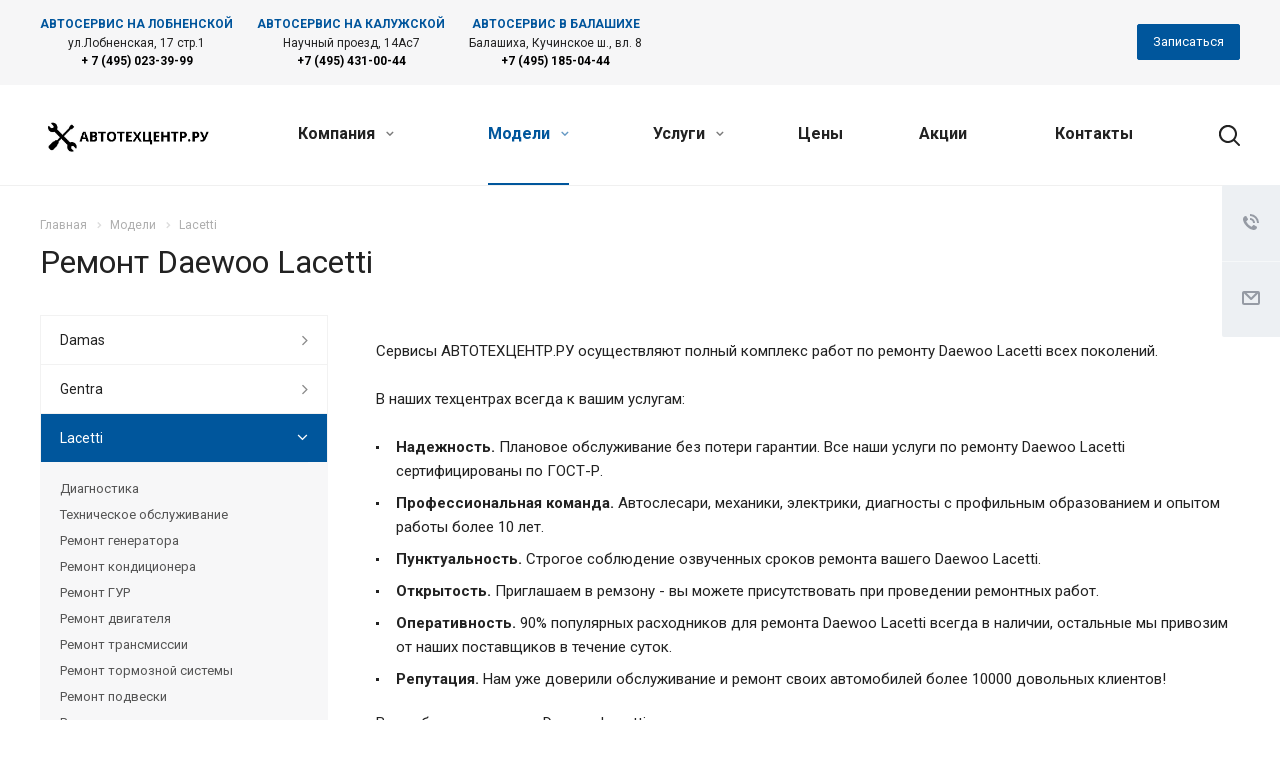

--- FILE ---
content_type: text/html; charset=UTF-8
request_url: https://daewoo.autotechcentre.ru/product/d-lacetti/
body_size: 25363
content:
<!DOCTYPE html>
<html xmlns="http://www.w3.org/1999/xhtml" xml:lang="ru" lang="ru" class="  ">
	<head>
						<title>Ремонт Daewoo Lacetti в специализированном автосервисе АВТОТЕХЦЕНТР.РУ</title>
		<meta name="viewport" content="initial-scale=1.0, width=device-width" />
		<meta name="HandheldFriendly" content="true" />
						<meta name="SKYPE_TOOLBAR" content="SKYPE_TOOLBAR_PARSER_COMPATIBLE" />
		<meta http-equiv="Content-Type" content="text/html; charset=UTF-8" />
<meta name="description" content="Ремонт без очередей. Запчасти в наличии. Бесплатная диагностика. Lacetti" />
<link href="/bitrix/js/main/core/css/core.min.css?17237673202854" rel="stylesheet" />

<script data-skip-moving="true">(function(w, d) {var v = w.frameCacheVars = {'CACHE_MODE':'HTMLCACHE','storageBlocks':[],'dynamicBlocks':{'options-block':'d41d8cd98f00','g8YS48':'c99d48126a8a','basket-link1':'d41d8cd98f00','PpQW5T':'d41d8cd98f00'},'AUTO_UPDATE':true,'AUTO_UPDATE_TTL':'120'};var inv = false;if (v.AUTO_UPDATE === false){if (v.AUTO_UPDATE_TTL && v.AUTO_UPDATE_TTL > 0){var lm = Date.parse(d.lastModified);if (!isNaN(lm)){var td = new Date().getTime();if ((lm + v.AUTO_UPDATE_TTL * 1000) >= td){w.frameRequestStart = false;w.preventAutoUpdate = true;return;}inv = true;}}else{w.frameRequestStart = false;w.preventAutoUpdate = true;return;}}var r = w.XMLHttpRequest ? new XMLHttpRequest() : (w.ActiveXObject ? new w.ActiveXObject("Microsoft.XMLHTTP") : null);if (!r) { return; }w.frameRequestStart = true;var m = v.CACHE_MODE; var l = w.location; var x = new Date().getTime();var q = "?bxrand=" + x + (l.search.length > 0 ? "&" + l.search.substring(1) : "");var u = l.protocol + "//" + l.host + l.pathname + q;r.open("GET", u, true);r.setRequestHeader("BX-ACTION-TYPE", "get_dynamic");r.setRequestHeader("BX-CACHE-MODE", m);r.setRequestHeader("BX-CACHE-BLOCKS", v.dynamicBlocks ? JSON.stringify(v.dynamicBlocks) : "");if (inv){r.setRequestHeader("BX-INVALIDATE-CACHE", "Y");}try { r.setRequestHeader("BX-REF", d.referrer || "");} catch(e) {}if (m === "APPCACHE"){r.setRequestHeader("BX-APPCACHE-PARAMS", JSON.stringify(v.PARAMS));r.setRequestHeader("BX-APPCACHE-URL", v.PAGE_URL ? v.PAGE_URL : "");}r.onreadystatechange = function() {if (r.readyState != 4) { return; }var a = r.getResponseHeader("BX-RAND");var b = w.BX && w.BX.frameCache ? w.BX.frameCache : false;if (a != x || !((r.status >= 200 && r.status < 300) || r.status === 304 || r.status === 1223 || r.status === 0)){var f = {error:true, reason:a!=x?"bad_rand":"bad_status", url:u, xhr:r, status:r.status};if (w.BX && w.BX.ready){BX.ready(function() {setTimeout(function(){BX.onCustomEvent("onFrameDataRequestFail", [f]);}, 0);});}else{w.frameRequestFail = f;}return;}if (b){b.onFrameDataReceived(r.responseText);if (!w.frameUpdateInvoked){b.update(false);}w.frameUpdateInvoked = true;}else{w.frameDataString = r.responseText;}};r.send();})(window, document);</script>
<script data-skip-moving="true">(function(w, d, n) {var cl = "bx-core";var ht = d.documentElement;var htc = ht ? ht.className : undefined;if (htc === undefined || htc.indexOf(cl) !== -1){return;}var ua = n.userAgent;if (/(iPad;)|(iPhone;)/i.test(ua)){cl += " bx-ios";}else if (/Android/i.test(ua)){cl += " bx-android";}cl += (/(ipad|iphone|android|mobile|touch)/i.test(ua) ? " bx-touch" : " bx-no-touch");cl += w.devicePixelRatio && w.devicePixelRatio >= 2? " bx-retina": " bx-no-retina";var ieVersion = -1;if (/AppleWebKit/.test(ua)){cl += " bx-chrome";}else if ((ieVersion = getIeVersion()) > 0){cl += " bx-ie bx-ie" + ieVersion;if (ieVersion > 7 && ieVersion < 10 && !isDoctype()){cl += " bx-quirks";}}else if (/Opera/.test(ua)){cl += " bx-opera";}else if (/Gecko/.test(ua)){cl += " bx-firefox";}if (/Macintosh/i.test(ua)){cl += " bx-mac";}ht.className = htc ? htc + " " + cl : cl;function isDoctype(){if (d.compatMode){return d.compatMode == "CSS1Compat";}return d.documentElement && d.documentElement.clientHeight;}function getIeVersion(){if (/Opera/i.test(ua) || /Webkit/i.test(ua) || /Firefox/i.test(ua) || /Chrome/i.test(ua)){return -1;}var rv = -1;if (!!(w.MSStream) && !(w.ActiveXObject) && ("ActiveXObject" in w)){rv = 11;}else if (!!d.documentMode && d.documentMode >= 10){rv = 10;}else if (!!d.documentMode && d.documentMode >= 9){rv = 9;}else if (d.attachEvent && !/Opera/.test(ua)){rv = 8;}if (rv == -1 || rv == 8){var re;if (n.appName == "Microsoft Internet Explorer"){re = new RegExp("MSIE ([0-9]+[\.0-9]*)");if (re.exec(ua) != null){rv = parseFloat(RegExp.$1);}}else if (n.appName == "Netscape"){rv = 11;re = new RegExp("Trident/.*rv:([0-9]+[\.0-9]*)");if (re.exec(ua) != null){rv = parseFloat(RegExp.$1);}}}return rv;}})(window, document, navigator);</script>


<link href="https://fonts.googleapis.com/css?family=Roboto:300italic,400italic,500italic,700italic,400,300,500,700subset=latin,cyrillic-ext"  rel="stylesheet" />
<link href="/bitrix/templates/aspro-allcorp2/css/bootstrap.min.css?172376731788745"  data-template-style="true"  rel="stylesheet" />
<link href="/bitrix/templates/aspro-allcorp2/css/fonts/font-awesome/css/font-awesome.min.css?172376731731000"  data-template-style="true"  rel="stylesheet" />
<link href="/bitrix/templates/aspro-allcorp2/vendor/flexslider/flexslider.min.css?17237673173858"  data-template-style="true"  rel="stylesheet" />
<link href="/bitrix/templates/aspro-allcorp2/css/jquery.fancybox.min.css?17237673173213"  data-template-style="true"  rel="stylesheet" />
<link href="/bitrix/templates/aspro-allcorp2/css/theme-elements.min.css?17237673173471"  data-template-style="true"  rel="stylesheet" />
<link href="/bitrix/templates/aspro-allcorp2/css/theme-responsive.min.css?1723767317703"  data-template-style="true"  rel="stylesheet" />
<link href="/bitrix/templates/aspro-allcorp2/css/print.min.css?172376731710672"  data-template-style="true"  rel="stylesheet" />
<link href="/bitrix/templates/aspro-allcorp2/css/animation/animate.min.css?172376731752789"  data-template-style="true"  rel="stylesheet" />
<link href="/bitrix/templates/aspro-allcorp2/css/animation/animation_ext.min.css?17237673173791"  data-template-style="true"  rel="stylesheet" />
<link href="/bitrix/templates/aspro-allcorp2/css/h1-normal.min.css?1723767317147"  data-template-style="true"  rel="stylesheet" />
<link href="/bitrix/templates/.default/ajax/ajax.min.css?1723767317420"  data-template-style="true"  rel="stylesheet" />
<link href="/bitrix/templates/aspro-allcorp2/css/width-3.min.css?17237673171179"  data-template-style="true"  rel="stylesheet" />
<link href="/bitrix/templates/aspro-allcorp2/css/font-10.min.css?17237673172373"  data-template-style="true"  rel="stylesheet" />
<link href="/bitrix/templates/aspro-allcorp2/components/bitrix/news.list/header_contacts/style.css?1723767311871"  data-template-style="true"  rel="stylesheet" />
<link href="/bitrix/templates/aspro-allcorp2/css/page-title-1.css?1723767317499"  data-template-style="true"  rel="stylesheet" />
<link href="/bitrix/components/bitrix/map.yandex.system/templates/.default/style.css?1723767305666"  data-template-style="true"  rel="stylesheet" />
<link href="/bitrix/templates/aspro-allcorp2/components/bitrix/news.list/map_contacts/style.css?1723767311726"  data-template-style="true"  rel="stylesheet" />
<link href="/bitrix/templates/aspro-allcorp2/styles.css?172376731716415"  data-template-style="true"  rel="stylesheet" />
<link href="/bitrix/templates/aspro-allcorp2/template_styles.css?1723767316359183"  data-template-style="true"  rel="stylesheet" />
<link href="/bitrix/templates/aspro-allcorp2/css/responsive.css?172376731772636"  data-template-style="true"  rel="stylesheet" />
<link href="/bitrix/templates/aspro-allcorp2/themes/9/colors.min.css?172376731619269"  data-template-style="true"  rel="stylesheet" />
<link href="/bitrix/templates/aspro-allcorp2/bg_color/light/bgcolors.min.css?172376731654"  data-template-style="true"  rel="stylesheet" />
<link href="/bitrix/templates/aspro-allcorp2/css/custom.css?17237673173111"  data-template-style="true"  rel="stylesheet" />







<link rel="shortcut icon" href="/favicon.ico?1723767476" type="image/x-icon" />
<link rel="apple-touch-icon" sizes="180x180" href="/include/apple-touch-icon.png" />
<meta property="og:description" content="Компания специализируется на оказании широкого спектра услуг как для корпоративных клиентов так и для частных лиц. Профессионализм и ответственность ключевые преимущества нашей компании." />
<meta property="og:image" content="https://daewoo.autotechcentre.ru:443/logo.png" />
<link rel="image_src" href="https://daewoo.autotechcentre.ru:443/logo.png"  />
<meta property="og:title" content="Lacetti - autotechcentre.ru" />
<meta property="og:type" content="website" />
<meta property="og:url" content="https://daewoo.autotechcentre.ru:443/product/d-lacetti/" />



					</head>

	<body class="  header_nopacity header_fill_light side_left all_title_2 mheader-v1 footer-v5 fill_bg_n header-v5 title-v1 with_phones">
		<div id="panel"></div>
		
				
						<div id="bxdynamic_options-block_start" style="display:none"></div><div id="bxdynamic_options-block_end" style="display:none"></div>				<div id="bxdynamic_g8YS48_start" style="display:none"></div>



<div id="bxdynamic_g8YS48_end" style="display:none"></div>		


				<div class="visible-lg visible-md title-v1">
			<header class="header_5 long ">
	<div class="top-block">
		<div class="maxwidth-theme header-addresses">
			<div class="top-block-item pull-left">
					<div class="contacts-header">
					<div class="contacts-header-item">
				<div class="contacts-header-item__name">
					Автосервис на Лобненской				</div>
				<div class="contacts-header-item__address">
					ул.Лобненская, 17 стр.1				</div>
									<div class="contacts-header-item__phone">
						<a href="tel:+ 7 (495) 023-39-99">+ 7 (495) 023-39-99</a>
					</div>
							</div>
								<div class="contacts-header-item">
				<div class="contacts-header-item__name">
					Автосервис на Калужской				</div>
				<div class="contacts-header-item__address">
					Научный проезд, 14Ас7				</div>
									<div class="contacts-header-item__phone">
						<a href="tel:+7 (495) 431-00-44">+7 (495) 431-00-44</a>
					</div>
							</div>
								<div class="contacts-header-item">
				<div class="contacts-header-item__name">
					Автосервис в Балашихе				</div>
				<div class="contacts-header-item__address">
					 Балашиха, Кучинское ш., вл. 8				</div>
									<div class="contacts-header-item__phone">
						<a href="tel:+7 (495) 185-04-44">+7 (495) 185-04-44</a>
					</div>
							</div>
												<div class="contacts-header-item"></div>
				</div>
				</div>
			<div class="top-block-item pull-right">
				<div class="inner-table-block">
					<div class="animate-load btn btn-default btn-sm" data-event="jqm" data-param-id="7" data-name="order_from_banner">
						<span>Записаться</span>
					</div>
				</div>
			</div>
		</div>
	</div>
	<div class="logo_and_menu-row full-fill">
		<div class="logo-row">
			<div class="maxwidth-theme">
								<div class="logo-block col-md-2 col-sm-3">
					<div class="logo">
						<a href="/"><img src="/upload/CAllcorp2/9dd/9ddebf165f5cda175bfb9d69ea4e60dc.jpg" alt="autotechcentre.ru" title="autotechcentre.ru" /></a>					</div>
				</div>
								<div class="col-md-10 menu-row">
					<div class="right-icons wide sm pull-right">
												<div class="pull-right">
							<div class="wrap_icon inner-table-block">
								<button class="inline-search-show twosmallfont" title="Поиск">
									<i class="svg inline  svg-inline-search" aria-hidden="true" ><svg xmlns="http://www.w3.org/2000/svg" width="21" height="21" viewBox="0 0 21 21">
  <defs>
    <style>
      .cls-1 {
        fill: #222;
        fill-rule: evenodd;
      }
    </style>
  </defs>
  <path data-name="Rounded Rectangle 106" class="cls-1" d="M1590.71,131.709a1,1,0,0,1-1.42,0l-4.68-4.677a9.069,9.069,0,1,1,1.42-1.427l4.68,4.678A1,1,0,0,1,1590.71,131.709ZM1579,113a7,7,0,1,0,7,7A7,7,0,0,0,1579,113Z" transform="translate(-1570 -111)"/>
</svg>
</i>								</button>
							</div>
						</div>
					</div>
					<div class="menu-only">
						<nav class="mega-menu sliced">
							<div class="table-menu catalog_icons_Y">
		<div class="marker-nav"></div>
		<table>
			<tr>
																			<td class="menu-item unvisible dropdown">
						<div class="wrap">
														<a class="dropdown-toggle" href="https://autotechcentre.ru/company/">
																							Компания								<i class="fa fa-angle-down"></i>
								<div class="line-wrapper"><span class="line"></span></div>
							</a>
															<span class="tail"></span>
								<ul class="dropdown-menu">
																																																	<li class=" count_4  ">
																						<a href="https://autotechcentre.ru/company/" title="О компании">О компании</a>
																					</li>
																																																	<li class=" count_4  ">
																						<a href="https://autotechcentre.ru/company/reviews/" title="Отзывы">Отзывы</a>
																					</li>
																	</ul>
													</div>
					</td>
																			<td class="menu-item unvisible dropdown wide_menu active">
						<div class="wrap">
														<a class="dropdown-toggle" href="/product/">
																							Модели								<i class="fa fa-angle-down"></i>
								<div class="line-wrapper"><span class="line"></span></div>
							</a>
															<span class="tail"></span>
								<ul class="dropdown-menu">
																																																	<li class=" count_4  ">
																						<a href="/product/damas/" title="Damas">Damas</a>
																					</li>
																																																	<li class=" count_4  ">
																						<a href="/product/gentra/" title="Gentra">Gentra</a>
																					</li>
																																																	<li class=" count_4 active ">
																						<a href="/product/d-lacetti/" title="Lacetti">Lacetti</a>
																					</li>
																																																	<li class=" count_4  ">
																						<a href="/product/d-lanos/" title="Lanos">Lanos</a>
																					</li>
																																																	<li class=" count_4  ">
																						<a href="/product/leganza/" title="Leganza">Leganza</a>
																					</li>
																																																	<li class=" count_4  ">
																						<a href="/product/magnus/" title="Magnus">Magnus</a>
																					</li>
																																																	<li class=" count_4  ">
																						<a href="/product/matiz/" title="Matiz">Matiz</a>
																					</li>
																																																	<li class=" count_4  ">
																						<a href="/product/nexia/" title="Nexia">Nexia</a>
																					</li>
																																																	<li class=" count_4  ">
																						<a href="/product/nubira/" title="Nubira">Nubira</a>
																					</li>
																																																	<li class=" count_4  ">
																						<a href="/product/winstorm/" title="Winstorm">Winstorm</a>
																					</li>
																	</ul>
													</div>
					</td>
																			<td class="menu-item unvisible dropdown">
						<div class="wrap">
														<a class="dropdown-toggle" href="/services/">
																							Услуги								<i class="fa fa-angle-down"></i>
								<div class="line-wrapper"><span class="line"></span></div>
							</a>
															<span class="tail"></span>
								<ul class="dropdown-menu">
																																																	<li class=" count_4  ">
																						<a href="/services/diagnostika-daewoo/" title="Диагностика">Диагностика</a>
																					</li>
																																																	<li class=" count_4  ">
																						<a href="/services/tehnicheskoe-obsluzhivanie-daewoo/" title="Техническое обслуживание">Техническое обслуживание</a>
																					</li>
																																																	<li class=" count_4  ">
																						<a href="/services/remont-generatora-daewoo/" title="Ремонт генератора">Ремонт генератора</a>
																					</li>
																																																	<li class=" count_4  ">
																						<a href="/services/remont-kondicionera-daewoo/" title="Ремонт кондиционера">Ремонт кондиционера</a>
																					</li>
																																																	<li class=" count_4  ">
																						<a href="/services/remont-gur-daewoo/" title="Ремонт ГУР">Ремонт ГУР</a>
																					</li>
																																																	<li class=" count_4  ">
																						<a href="/services/remont-dvigatelya-daewoo/" title="Ремонт двигателя">Ремонт двигателя</a>
																					</li>
																																																	<li class=" count_4  ">
																						<a href="/services/remont-transmissii-daewoo/" title="Ремонт трансмиссии">Ремонт трансмиссии</a>
																					</li>
																																																	<li class=" count_4  ">
																						<a href="/services/remont-tormoznoy-sistemy-daewoo/" title="Ремонт тормозной системы">Ремонт тормозной системы</a>
																					</li>
																																																	<li class=" count_4  ">
																						<a href="/services/remont-podveski-daewoo/" title="Ремонт подвески">Ремонт подвески</a>
																					</li>
																																																	<li class=" count_4  ">
																						<a href="/services/remont-rulevogo-upravleniya-daewoo/" title="Ремонт рулевого управления">Ремонт рулевого управления</a>
																					</li>
																																																	<li class=" count_4  ">
																						<a href="/services/remont-sistemy-zazhiganiya-daewoo/" title="Ремонт системы зажигания">Ремонт системы зажигания</a>
																					</li>
																																																	<li class=" count_4  ">
																						<a href="/services/remont-sistemy-ohlazhdeniya-daewoo/" title="Ремонт системы охлаждения">Ремонт системы охлаждения</a>
																					</li>
																																																	<li class=" count_4  ">
																						<a href="/services/remont-startera-daewoo/" title="Ремонт стартера">Ремонт стартера</a>
																					</li>
																																																	<li class=" count_4  ">
																						<a href="/services/remont-pechki-daewoo/" title="Ремонт печки">Ремонт печки</a>
																					</li>
																																																	<li class=" count_4  ">
																						<a href="/services/remont-vyhlopnoy-sistemy-daewoo/" title="Ремонт выхлопной системы">Ремонт выхлопной системы</a>
																					</li>
																																																	<li class=" count_4  ">
																						<a href="/services/remont-scepleniya-daewoo/" title="Ремонт сцепления">Ремонт сцепления</a>
																					</li>
																																																	<li class=" count_4  ">
																						<a href="/services/remont-turbiny-daewoo/" title="Ремонт турбины">Ремонт турбины</a>
																					</li>
																																																	<li class=" count_4  ">
																						<a href="/services/remont-toplivnoy-sistemy-daewoo/" title="Ремонт топливной системы">Ремонт топливной системы</a>
																					</li>
																																																	<li class=" count_4  ">
																						<a href="/services/remont-elektriki-daewoo/" title="Ремонт электрики">Ремонт электрики</a>
																					</li>
																																																	<li class=" count_4  ">
																						<a href="/services/skhod-razval-daewoo/" title="Сход-развал">Сход-развал</a>
																					</li>
																	</ul>
													</div>
					</td>
																			<td class="menu-item unvisible ">
						<div class="wrap">
														<a class="" href="/price/">
																							Цены								<i class="fa fa-angle-down"></i>
								<div class="line-wrapper"><span class="line"></span></div>
							</a>
													</div>
					</td>
																			<td class="menu-item unvisible ">
						<div class="wrap">
														<a class="" href="https://autotechcentre.ru/info/sales/">
																							Акции								<i class="fa fa-angle-down"></i>
								<div class="line-wrapper"><span class="line"></span></div>
							</a>
													</div>
					</td>
																			<td class="menu-item unvisible ">
						<div class="wrap">
														<a class="" href="https://autotechcentre.ru/contacts/">
																							Контакты								<i class="fa fa-angle-down"></i>
								<div class="line-wrapper"><span class="line"></span></div>
							</a>
													</div>
					</td>
				
				<td class="menu-item dropdown js-dropdown nosave unvisible">
					<div class="wrap">
						<a class="dropdown-toggle more-items" href="#">
							<span>
								<svg xmlns="http://www.w3.org/2000/svg" width="17" height="3" viewBox="0 0 17 3">
								  <defs>
								    <style>
								      .cls-1 {
								        fill-rule: evenodd;
								      }
								    </style>
								  </defs>
								  <path class="cls-1" d="M923.5,178a1.5,1.5,0,1,1-1.5,1.5A1.5,1.5,0,0,1,923.5,178Zm7,0a1.5,1.5,0,1,1-1.5,1.5A1.5,1.5,0,0,1,930.5,178Zm7,0a1.5,1.5,0,1,1-1.5,1.5A1.5,1.5,0,0,1,937.5,178Z" transform="translate(-922 -178)"/>
								</svg>
							</span>
						</a>
						<span class="tail"></span>
						<ul class="dropdown-menu"></ul>
					</div>
				</td>

			</tr>
		</table>
	</div>
																			</nav>
					</div>
				</div>
				<div class="lines"></div>
			</div>
		</div>	</div>
	<div class="line-row"></div>
</header>		</div>

		
					<div id="headerfixed">
				<div class="maxwidth-theme header-contacts-fixed">
					<div class="logo-row v1 row margin0">
						<div class="pull-left">
								<div class="contacts-header">
					<div class="contacts-header-item">
				<div class="contacts-header-item__name">
					Автосервис на Лобненской				</div>
				<div class="contacts-header-item__address">
					ул.Лобненская, 17 стр.1				</div>
									<div class="contacts-header-item__phone">
						<a href="tel:+ 7 (495) 023-39-99">+ 7 (495) 023-39-99</a>
					</div>
							</div>
								<div class="contacts-header-item">
				<div class="contacts-header-item__name">
					Автосервис на Калужской				</div>
				<div class="contacts-header-item__address">
					Научный проезд, 14Ас7				</div>
									<div class="contacts-header-item__phone">
						<a href="tel:+7 (495) 431-00-44">+7 (495) 431-00-44</a>
					</div>
							</div>
								<div class="contacts-header-item">
				<div class="contacts-header-item__name">
					Автосервис в Балашихе				</div>
				<div class="contacts-header-item__address">
					 Балашиха, Кучинское ш., вл. 8				</div>
									<div class="contacts-header-item__phone">
						<a href="tel:+7 (495) 185-04-44">+7 (495) 185-04-44</a>
					</div>
							</div>
												<div class="contacts-header-item"></div>
				</div>
							</div>
						<div class="pull-right">
							<div class="inner-table-block">
								<div class="animate-load btn btn-default btn-sm" data-event="jqm" data-param-id="7" data-name="order_from_banner">
									<span>Записаться</span>
								</div>
							</div>
						</div>
					</div>
				</div>
							</div>
		
		<div id="mobileheader" class="visible-xs visible-sm">
			<div class="mobileheader-v1">
	<div class="burger pull-left">
		<i class="svg inline  svg-inline-burger dark" aria-hidden="true" ><svg xmlns="http://www.w3.org/2000/svg" width="18" height="16" viewBox="0 0 18 16">
  <defs>
    <style>
      .cls-1 {
        fill: #fff;
        fill-rule: evenodd;
      }
    </style>
  </defs>
  <path data-name="Rounded Rectangle 81 copy 2" class="cls-1" d="M330,114h16a1,1,0,0,1,1,1h0a1,1,0,0,1-1,1H330a1,1,0,0,1-1-1h0A1,1,0,0,1,330,114Zm0,7h16a1,1,0,0,1,1,1h0a1,1,0,0,1-1,1H330a1,1,0,0,1-1-1h0A1,1,0,0,1,330,121Zm0,7h16a1,1,0,0,1,1,1h0a1,1,0,0,1-1,1H330a1,1,0,0,1-1-1h0A1,1,0,0,1,330,128Z" transform="translate(-329 -114)"/>
</svg>
</i>		<i class="svg inline  svg-inline-close dark" aria-hidden="true" ><svg id="Close.svg" xmlns="http://www.w3.org/2000/svg" width="16" height="16" viewBox="0 0 16 16">
  <defs>
    <style>
      .cls-1 {
        fill: #222;
        fill-rule: evenodd;
      }
    </style>
  </defs>
  <path id="Rounded_Rectangle_114_copy_3" data-name="Rounded Rectangle 114 copy 3" class="cls-1" d="M334.411,138l6.3,6.3a1,1,0,0,1,0,1.414,0.992,0.992,0,0,1-1.408,0l-6.3-6.306-6.3,6.306a1,1,0,0,1-1.409-1.414l6.3-6.3-6.293-6.3a1,1,0,0,1,1.409-1.414l6.3,6.3,6.3-6.3A1,1,0,0,1,340.7,131.7Z" transform="translate(-325 -130)"/>
</svg>
</i>	</div>
	<div class="logo-block pull-left">
		<div class="logo">
			<a href="/"><img src="/upload/CAllcorp2/9dd/9ddebf165f5cda175bfb9d69ea4e60dc.jpg" alt="autotechcentre.ru" title="autotechcentre.ru" /></a>		</div>
	</div>
	<div class="right-icons pull-right">
		<div class="pull-right">
			<div class="wrap_icon">
				<button class="inline-search-show twosmallfont" title="Поиск">
					<i class="svg inline  svg-inline-search" aria-hidden="true" ><svg xmlns="http://www.w3.org/2000/svg" width="21" height="21" viewBox="0 0 21 21">
  <defs>
    <style>
      .cls-1 {
        fill: #222;
        fill-rule: evenodd;
      }
    </style>
  </defs>
  <path data-name="Rounded Rectangle 106" class="cls-1" d="M1590.71,131.709a1,1,0,0,1-1.42,0l-4.68-4.677a9.069,9.069,0,1,1,1.42-1.427l4.68,4.678A1,1,0,0,1,1590.71,131.709ZM1579,113a7,7,0,1,0,7,7A7,7,0,0,0,1579,113Z" transform="translate(-1570 -111)"/>
</svg>
</i>				</button>
			</div>
		</div>
		<div class="pull-right">
			<div class="wrap_icon wrap_basket">
						<div id="bxdynamic_basket-link1_start" style="display:none"></div><div id="bxdynamic_basket-link1_end" style="display:none"></div>				</div>
		</div>
			</div>
</div>			<div id="mobilemenu" class="leftside">
				<div class="mobilemenu-v2 downdrop scroller">
	<div class="wrap">
			<div class="menu top">
		<ul class="top">
															<li>
					<a class="dark-color parent" href="https://autotechcentre.ru/company/" title="Компания">
						<span>Компания</span>
													<span class="arrow"><i class="svg svg_triangle_right"></i></span>
											</a>
											<ul class="dropdown">
							<li class="menu_back"><a href="" class="dark-color" rel="nofollow"><i class="svg inline  svg-inline-arrow-back" aria-hidden="true" ><svg xmlns="http://www.w3.org/2000/svg" width="17" height="12" viewBox="0 0 17 12">
  <defs>
    <style>
      .rcls-1 {
        fill: #fff;
        fill-rule: evenodd;
      }
    </style>
  </defs>
  <path data-name="Rounded Rectangle 3 copy" class="rcls-1" d="M253.052,4840.24a0.747,0.747,0,0,0,.026.13c0,0.01.014,0.02,0.019,0.03a0.967,0.967,0,0,0,.2.3l4.992,5a1,1,0,0,0,1.414-1.42l-3.287-3.29H269a1.005,1.005,0,0,0,0-2.01H256.416l3.287-3.29a1.006,1.006,0,0,0,0-1.42,0.983,0.983,0,0,0-1.414,0l-4.992,4.99a1.01,1.01,0,0,0-.2.31c0,0.01-.014.01-0.019,0.02a1.147,1.147,0,0,0-.026.14A0.651,0.651,0,0,0,253.052,4840.24Z" transform="translate(-253 -4834)"/>
</svg>
</i>Назад</a></li>
							<li class="menu_title"><a href="https://autotechcentre.ru/company/">Компания</a></li>
																															<li>
									<a class="dark-color" href="https://autotechcentre.ru/company/" title="О компании">
										<span>О компании</span>
																			</a>
																	</li>
																															<li>
									<a class="dark-color" href="https://autotechcentre.ru/company/reviews/" title="Отзывы">
										<span>Отзывы</span>
																			</a>
																	</li>
													</ul>
									</li>
															<li class="selected">
					<a class="dark-color parent" href="/product/" title="Модели">
						<span>Модели</span>
													<span class="arrow"><i class="svg svg_triangle_right"></i></span>
											</a>
											<ul class="dropdown">
							<li class="menu_back"><a href="" class="dark-color" rel="nofollow"><i class="svg inline  svg-inline-arrow-back" aria-hidden="true" ><svg xmlns="http://www.w3.org/2000/svg" width="17" height="12" viewBox="0 0 17 12">
  <defs>
    <style>
      .rcls-1 {
        fill: #fff;
        fill-rule: evenodd;
      }
    </style>
  </defs>
  <path data-name="Rounded Rectangle 3 copy" class="rcls-1" d="M253.052,4840.24a0.747,0.747,0,0,0,.026.13c0,0.01.014,0.02,0.019,0.03a0.967,0.967,0,0,0,.2.3l4.992,5a1,1,0,0,0,1.414-1.42l-3.287-3.29H269a1.005,1.005,0,0,0,0-2.01H256.416l3.287-3.29a1.006,1.006,0,0,0,0-1.42,0.983,0.983,0,0,0-1.414,0l-4.992,4.99a1.01,1.01,0,0,0-.2.31c0,0.01-.014.01-0.019,0.02a1.147,1.147,0,0,0-.026.14A0.651,0.651,0,0,0,253.052,4840.24Z" transform="translate(-253 -4834)"/>
</svg>
</i>Назад</a></li>
							<li class="menu_title"><a href="/product/">Модели</a></li>
																															<li>
									<a class="dark-color" href="/product/damas/" title="Damas">
										<span>Damas</span>
																			</a>
																	</li>
																															<li>
									<a class="dark-color" href="/product/gentra/" title="Gentra">
										<span>Gentra</span>
																			</a>
																	</li>
																															<li class="selected">
									<a class="dark-color" href="/product/d-lacetti/" title="Lacetti">
										<span>Lacetti</span>
																			</a>
																	</li>
																															<li>
									<a class="dark-color" href="/product/d-lanos/" title="Lanos">
										<span>Lanos</span>
																			</a>
																	</li>
																															<li>
									<a class="dark-color" href="/product/leganza/" title="Leganza">
										<span>Leganza</span>
																			</a>
																	</li>
																															<li>
									<a class="dark-color" href="/product/magnus/" title="Magnus">
										<span>Magnus</span>
																			</a>
																	</li>
																															<li>
									<a class="dark-color" href="/product/matiz/" title="Matiz">
										<span>Matiz</span>
																			</a>
																	</li>
																															<li>
									<a class="dark-color" href="/product/nexia/" title="Nexia">
										<span>Nexia</span>
																			</a>
																	</li>
																															<li>
									<a class="dark-color" href="/product/nubira/" title="Nubira">
										<span>Nubira</span>
																			</a>
																	</li>
																															<li>
									<a class="dark-color" href="/product/winstorm/" title="Winstorm">
										<span>Winstorm</span>
																			</a>
																	</li>
													</ul>
									</li>
															<li>
					<a class="dark-color parent" href="/services/" title="Услуги">
						<span>Услуги</span>
													<span class="arrow"><i class="svg svg_triangle_right"></i></span>
											</a>
											<ul class="dropdown">
							<li class="menu_back"><a href="" class="dark-color" rel="nofollow"><i class="svg inline  svg-inline-arrow-back" aria-hidden="true" ><svg xmlns="http://www.w3.org/2000/svg" width="17" height="12" viewBox="0 0 17 12">
  <defs>
    <style>
      .rcls-1 {
        fill: #fff;
        fill-rule: evenodd;
      }
    </style>
  </defs>
  <path data-name="Rounded Rectangle 3 copy" class="rcls-1" d="M253.052,4840.24a0.747,0.747,0,0,0,.026.13c0,0.01.014,0.02,0.019,0.03a0.967,0.967,0,0,0,.2.3l4.992,5a1,1,0,0,0,1.414-1.42l-3.287-3.29H269a1.005,1.005,0,0,0,0-2.01H256.416l3.287-3.29a1.006,1.006,0,0,0,0-1.42,0.983,0.983,0,0,0-1.414,0l-4.992,4.99a1.01,1.01,0,0,0-.2.31c0,0.01-.014.01-0.019,0.02a1.147,1.147,0,0,0-.026.14A0.651,0.651,0,0,0,253.052,4840.24Z" transform="translate(-253 -4834)"/>
</svg>
</i>Назад</a></li>
							<li class="menu_title"><a href="/services/">Услуги</a></li>
																															<li>
									<a class="dark-color" href="/services/diagnostika-daewoo/" title="Диагностика">
										<span>Диагностика</span>
																			</a>
																	</li>
																															<li>
									<a class="dark-color" href="/services/tehnicheskoe-obsluzhivanie-daewoo/" title="Техническое обслуживание">
										<span>Техническое обслуживание</span>
																			</a>
																	</li>
																															<li>
									<a class="dark-color" href="/services/remont-generatora-daewoo/" title="Ремонт генератора">
										<span>Ремонт генератора</span>
																			</a>
																	</li>
																															<li>
									<a class="dark-color" href="/services/remont-kondicionera-daewoo/" title="Ремонт кондиционера">
										<span>Ремонт кондиционера</span>
																			</a>
																	</li>
																															<li>
									<a class="dark-color" href="/services/remont-gur-daewoo/" title="Ремонт ГУР">
										<span>Ремонт ГУР</span>
																			</a>
																	</li>
																															<li>
									<a class="dark-color" href="/services/remont-dvigatelya-daewoo/" title="Ремонт двигателя">
										<span>Ремонт двигателя</span>
																			</a>
																	</li>
																															<li>
									<a class="dark-color" href="/services/remont-transmissii-daewoo/" title="Ремонт трансмиссии">
										<span>Ремонт трансмиссии</span>
																			</a>
																	</li>
																															<li>
									<a class="dark-color" href="/services/remont-tormoznoy-sistemy-daewoo/" title="Ремонт тормозной системы">
										<span>Ремонт тормозной системы</span>
																			</a>
																	</li>
																															<li>
									<a class="dark-color" href="/services/remont-podveski-daewoo/" title="Ремонт подвески">
										<span>Ремонт подвески</span>
																			</a>
																	</li>
																															<li>
									<a class="dark-color" href="/services/remont-rulevogo-upravleniya-daewoo/" title="Ремонт рулевого управления">
										<span>Ремонт рулевого управления</span>
																			</a>
																	</li>
																															<li>
									<a class="dark-color" href="/services/remont-sistemy-zazhiganiya-daewoo/" title="Ремонт системы зажигания">
										<span>Ремонт системы зажигания</span>
																			</a>
																	</li>
																															<li>
									<a class="dark-color" href="/services/remont-sistemy-ohlazhdeniya-daewoo/" title="Ремонт системы охлаждения">
										<span>Ремонт системы охлаждения</span>
																			</a>
																	</li>
																															<li>
									<a class="dark-color" href="/services/remont-startera-daewoo/" title="Ремонт стартера">
										<span>Ремонт стартера</span>
																			</a>
																	</li>
																															<li>
									<a class="dark-color" href="/services/remont-pechki-daewoo/" title="Ремонт печки">
										<span>Ремонт печки</span>
																			</a>
																	</li>
																															<li>
									<a class="dark-color" href="/services/remont-vyhlopnoy-sistemy-daewoo/" title="Ремонт выхлопной системы">
										<span>Ремонт выхлопной системы</span>
																			</a>
																	</li>
																															<li>
									<a class="dark-color" href="/services/remont-scepleniya-daewoo/" title="Ремонт сцепления">
										<span>Ремонт сцепления</span>
																			</a>
																	</li>
																															<li>
									<a class="dark-color" href="/services/remont-turbiny-daewoo/" title="Ремонт турбины">
										<span>Ремонт турбины</span>
																			</a>
																	</li>
																															<li>
									<a class="dark-color" href="/services/remont-toplivnoy-sistemy-daewoo/" title="Ремонт топливной системы">
										<span>Ремонт топливной системы</span>
																			</a>
																	</li>
																															<li>
									<a class="dark-color" href="/services/remont-elektriki-daewoo/" title="Ремонт электрики">
										<span>Ремонт электрики</span>
																			</a>
																	</li>
																															<li>
									<a class="dark-color" href="/services/skhod-razval-daewoo/" title="Сход-развал">
										<span>Сход-развал</span>
																			</a>
																	</li>
													</ul>
									</li>
															<li>
					<a class="dark-color" href="/price/" title="Цены">
						<span>Цены</span>
											</a>
									</li>
															<li>
					<a class="dark-color" href="https://autotechcentre.ru/info/sales/" title="Акции">
						<span>Акции</span>
											</a>
									</li>
															<li>
					<a class="dark-color" href="https://autotechcentre.ru/contacts/" title="Контакты">
						<span>Контакты</span>
											</a>
									</li>
					</ul>
	</div>
					</div>
</div>			</div>
		</div>

		<div class="body  hover_blink">
			<div class="body_media"></div>

			<div role="main" class="main banner-auto">
																				<!--title_content-->
						
<section class="page-top maxwidth-theme ">	
	<div class="row">
		<div class="col-md-12">
			<ul class="breadcrumb" id="navigation" itemscope itemtype="http://schema.org/BreadcrumbList"><li itemprop="itemListElement" itemscope itemtype="http://schema.org/ListItem" id="bx_breadcrumb_0"><a href="/" title="Главная" itemprop="item"><span itemprop="name">Главная</span></a><meta itemprop="position" content="1" /></li><li itemprop="itemListElement" itemscope itemtype="http://schema.org/ListItem" id="bx_breadcrumb_1"><a href="/product/" title="Модели" itemprop="item"><span itemprop="name">Модели</span></a><meta itemprop="position" content="2" /></li><li itemprop="itemListElement" itemscope itemtype="http://schema.org/ListItem" id="bx_breadcrumb_2" class="active"><link href="/product/d-lacetti/" itemprop="item" /><span><span itemprop="name">Lacetti</span></span><meta itemprop="position" content="3" /></li></ul>			<div class="page-top-main">
				<h1 id="pagetitle">Ремонт  Daewoo Lacetti</h1>
			</div>
		</div>
	</div>
</section>						<!--end-title_content-->
														
				<div class="container  ">
											<div class="row">
															<div class="maxwidth-theme">
																						<div class="col-md-12 col-sm-12 col-xs-12 content-md">
									<div class="right_block narrow_Y  catalog_page">
									
																										
					<div class="main-catalog-wrapper">
		<div class="section-content-wrapper">
							<div></div>
													<div class="introtext">
						<p><p>Сервисы АВТОТЕХЦЕНТР.РУ осуществляют полный комплекс работ по ремонту Daewoo Lacetti всех поколений.</p>
<p>В наших техцентрах всегда к вашим услугам:</p>
<ul>
<li><b>Надежность.</b> Плановое обслуживание без потери гарантии. Все наши услуги по ремонту Daewoo Lacetti сертифицированы по ГОСТ-Р.</li>
<li><b>Профессиональная команда.</b> Автослесари, механики, электрики, диагносты с профильным образованием и опытом работы более 10 лет.</li>
<li><b>Пунктуальность.</b> Строгое соблюдение озвученных сроков ремонта вашего Daewoo Lacetti.</li>
<li><b>Открытость.</b> Приглашаем в ремзону - вы можете присутствовать при проведении ремонтных работ.</li>
<li><b>Оперативность.</b> 90% популярных расходников для ремонта Daewoo Lacetti всегда в наличии, остальные мы привозим от наших поставщиков в течение суток.</li>
<li><b>Репутация.</b> Нам уже доверили обслуживание и ремонт своих автомобилей более 10000 довольных клиентов!</li>
</ul>
<p>Все работы по ремонту Daewoo Lacetti выполняются строго в соответствии с технологическими картами производителя.</p></p>
					</div>
																															<div class="text_after_items">
											<h2>Базовые цены на ремонт Daewoo Lacetti</h2>

<h4>Диагностика Daewoo Lacetti</h4>
<table class="table table-bordered">
    <thead>
	<th>Название услуги</th>
	<th>Цена</th>
   </thead>
    <tbody>
<tr><td class="column_2 name">Диагностика ABS</td><td class="column_4 price">от 450 руб. </td></tr>
<tr><td class="column_2 name">Компьютерная диагностика</td><td class="column_4 price">от 500 руб. </td></tr>
<tr><td class="column_2 name">Диагностика рулевого управления</td><td class="column_4 price">от 300 руб. </td></tr>
<tr><td class="column_2 name">Диагностика АКПП</td><td class="column_4 price">от 1690 руб. </td></tr>
<tr><td class="column_2 name">Диагностика ГУР</td><td class="column_4 price">от 300 руб. </td></tr>
<tr><td class="column_2 name">Диагностика вариатора</td><td class="column_4 price">от 500 руб. </td></tr>
<tr><td class="column_2 name">Диагностика климат контроля</td><td class="column_4 price">от 400 руб. </td></tr>
<tr><td class="column_2 name">Диагностика турбины</td><td class="column_4 price">от 800 руб. </td></tr>
<tr><td class="column_2 name">Диагностика выхлопной системы</td><td class="column_4 price">от 500 руб. </td></tr>
<tr><td class="column_2 name">Диагностика тормозных колодок</td><td class="column_4 price">от 700 руб. </td></tr>
<tr><td class="column_2 name">Диагностика двигателя</td><td class="column_4 price">от 490 руб. </td></tr>
<tr><td class="column_2 name">Диагностика пневматической подвески</td><td class="column_4 price">от 450 руб. </td></tr>
<tr><td class="column_2 name">Диагностика тормозной системы</td><td class="column_4 price">от 450 руб. </td></tr>
<tr><td class="column_2 name">Диагностика лямбда зонда</td><td class="column_4 price">от 500 руб. </td></tr>
<tr><td class="column_2 name">Диагностика сцепления</td><td class="column_4 price">от 450 руб. </td></tr>
<tr><td class="column_2 name">Диагностика КПП</td><td class="column_4 price">от 1000 руб. </td></tr>
<tr><td class="column_2 name">Диагностика трансмиссии</td><td class="column_4 price">от 1000 руб. </td></tr>
<tr><td class="column_2 name">Диагностика генератора</td><td class="column_4 price">от 500 руб. </td></tr>
<tr><td class="column_2 name">Диагностика ГРМ</td><td class="column_4 price">от 500 руб. </td></tr>
<tr><td class="column_2 name">Диагностика дизельного двигателя</td><td class="column_4 price">от 490 руб. </td></tr>
<tr><td class="column_2 name">Диагностика МКПП</td><td class="column_4 price">от 600 руб. </td></tr>
<tr><td class="column_2 name">Диагностика подвески</td><td class="column_4 price">от 450 руб. </td></tr>
<tr><td class="column_2 name">Диагностика робота (РКПП)</td><td class="column_4 price">от 4990 руб. </td></tr>
<tr><td class="column_2 name">Диагностика рулевой рейки</td><td class="column_4 price">от 480 руб. </td></tr>
<tr><td class="column_2 name">Диагностика системы охлаждения</td><td class="column_4 price">от 200 руб. </td></tr>
<tr><td class="column_2 name">Диагностика системы кондиционирования</td><td class="column_4 price">от 600 руб. </td></tr>
<tr><td class="column_2 name">Диагностика стартера</td><td class="column_4 price"> Бесплатно </td></tr>
<tr><td class="column_2 name">Диагностика ТНВД бензинового двигателя</td><td class="column_4 price">от 500 руб. </td></tr>
<tr><td class="column_2 name">Диагностика ТНВД дизельного двигателя</td><td class="column_4 price">от 500 руб. </td></tr>
<tr><td class="column_2 name">Диагностика топливной системы</td><td class="column_4 price">от 1000 руб. </td></tr>
<tr><td class="column_2 name">Диагностика ходовой</td><td class="column_4 price">от 500 руб. </td></tr>
<tr><td class="column_2 name">Диагностика ШРУС</td><td class="column_4 price">от 300 руб. </td></tr>
<tr><td class="column_2 name">Диагностика ЭБУ</td><td class="column_4 price">от 600 руб. </td></tr>
<tr><td class="column_2 name">Диагностика электрооборудования</td><td class="column_4 price">от 500 руб. </td></tr>
<tr><td class="column_2 name">Компьютерная диагностика двигателя</td><td class="column_4 price">от 600 руб. </td></tr>
   </tbody>
</table>
<h4>Ремонт выхлопной системы Daewoo Lacetti</h4>
<table  class="table table-bordered">
    <thead>
      <tr><th>Название услуги</th><th>Цена</th></tr>
   </thead>
    <tbody>
<tr><td class="column_2 name">Замена глушителя</td><td class="column_4 price">от 500 руб. </td></tr>
<tr><td class="column_2 name">Замена сажевого фильтра</td><td class="column_4 price">от 290 руб. </td></tr>
<tr><td class="column_2 name">Ремонт гофры глушителя</td><td class="column_4 price">от 500 руб. </td></tr>
<tr><td class="column_2 name">Замена прокладки приемной трубки</td><td class="column_4 price">от 300 руб. </td></tr>
<tr><td class="column_2 name">Замена катализатора на пламегаситель</td><td class="column_4 price">от 500 руб. </td></tr>
<tr><td class="column_2 name">Ремонт резонатора</td><td class="column_4 price">от 400 руб. </td></tr>
<tr><td class="column_2 name">Замена катализатора</td><td class="column_4 price">от 990 руб. </td></tr>
<tr><td class="column_2 name">Замена резонатора</td><td class="column_4 price">от 300 руб. </td></tr>
<tr><td class="column_2 name">Замена гофры</td><td class="column_4 price">от 500 руб. </td></tr>
<tr><td class="column_2 name">Ремонт глушителя</td><td class="column_4 price">от 200 руб. </td></tr>
<tr><td class="column_2 name">Чистка клапана ЕГР</td><td class="column_4 price">от 1000 руб. </td></tr>
<tr><td class="column_2 name">Замена приемной трубы глушителя</td><td class="column_4 price">от 500 руб. </td></tr>
<tr><td class="column_2 name">Замена лямбда зонда</td><td class="column_4 price">от 400 руб. </td></tr>
<tr><td class="column_2 name">Ремонт лямбда зонда</td><td class="column_4 price">от 400 руб. </td></tr>
<tr><td class="column_2 name">Ремонт катализатора</td><td class="column_4 price">от 500 руб. </td></tr>
<tr><td class="column_2 name">Замена пламегасителя</td><td class="column_4 price">от 500 руб. </td></tr>
<tr><td class="column_2 name">Ремонт кронштейна глушителя</td><td class="column_4 price">от 200 руб. </td></tr>
<tr><td class="column_2 name">Замена выпускного коллектора</td><td class="column_4 price">от 1000 руб. </td></tr>
<tr><td class="column_2 name">Сварка глушителя</td><td class="column_4 price">от 200 руб. </td></tr>
<tr><td class="column_2 name">Удаление катализатора</td><td class="column_4 price">от 500 руб. </td></tr>
<tr><td class="column_2 name">Удаление сажевого фильтра</td><td class="column_4 price">от 500 руб. </td></tr>
<tr><td class="column_2 name">Установка глушителя</td><td class="column_4 price">от 500 руб. </td></tr>
<tr><td class="column_2 name">Установка пламегасителя</td><td class="column_4 price">от 500 руб. </td></tr>
   </tbody>
</table>
<h4>Ремонт двигателя Daewoo Lacetti</h4>
<table class="table table-bordered">
    <thead>
      <tr><th>Название услуги</th><th>Цена</th>
   </thead>
    <tbody>
<tr><td class="column_2 name">Замена двигателя</td><td class="column_4 price">от 7200 руб. </td></tr>
<tr><td class="column_2 name">Замена переднего сальника коленвала</td><td class="column_4 price">от 950 руб. </td></tr>
<tr><td class="column_2 name">Ремонт гидронатяжителя цепи</td><td class="column_4 price">от 4000 руб. </td></tr>
<tr><td class="column_2 name">Замена заднего сальника распредвала</td><td class="column_4 price">от 5500 руб. </td></tr>
<tr><td class="column_2 name">Замена переднего сальника распредвала</td><td class="column_4 price">от 5500 руб. </td></tr>
<tr><td class="column_2 name">Замена сальника распредвала</td><td class="column_4 price">от 900 руб. </td></tr>
<tr><td class="column_2 name">Замена ролика приводного ремня</td><td class="column_4 price">от 320 руб. </td></tr>
<tr><td class="column_2 name">Замена опоры двигателя</td><td class="column_4 price">от 500 руб. </td></tr>
<tr><td class="column_2 name">Замена заднего сальника коленвала</td><td class="column_4 price">от 670 руб. </td></tr>
<tr><td class="column_2 name">Замена роликов ГРМ</td><td class="column_4 price">от 1350 руб. </td></tr>
<tr><td class="column_2 name">Капитальный ремонт двигателя</td><td class="column_4 price">от 14500 руб. </td></tr>
<tr><td class="column_2 name">Замена приводного ремня</td><td class="column_4 price">от 1350 руб. </td></tr>
<tr><td class="column_2 name">замена сальника коленвала</td><td class="column_4 price">от 2250 руб. </td></tr>
<tr><td class="column_2 name">Замена датчика положения распредвала</td><td class="column_4 price">от 400 руб. </td></tr>
<tr><td class="column_2 name">Ремонт коленвала</td><td class="column_4 price">от 2000 руб. </td></tr>
<tr><td class="column_2 name">Ремонт бензинового двигателя</td><td class="column_4 price">от 5000 руб. </td></tr>
<tr><td class="column_2 name">Замена задней опоры двигателя</td><td class="column_4 price">от 500 руб. </td></tr>
<tr><td class="column_2 name">Капитальный ремонт бензинового двигателя</td><td class="column_4 price">от 14500 руб. </td></tr>
<tr><td class="column_2 name">Замена правой опоры двигателя</td><td class="column_4 price">от 1000 руб. </td></tr>
<tr><td class="column_2 name">Ремонт дизельного двигателя</td><td class="column_4 price">от 1500 руб. </td></tr>
<tr><td class="column_2 name">Замена ремня ГРМ</td><td class="column_4 price">от 2000 руб. </td></tr>
<tr><td class="column_2 name">Замена коленвала</td><td class="column_4 price">от 9000 руб. </td></tr>
<tr><td class="column_2 name">Замена шкива коленвала</td><td class="column_4 price">от 1300 руб. </td></tr>
<tr><td class="column_2 name">Замена нижней опоры двигателя</td><td class="column_4 price">от 1000 руб. </td></tr>
<tr><td class="column_2 name">Замена цепи ГРМ</td><td class="column_4 price">от 3500 руб. </td></tr>
<tr><td class="column_2 name">Капитальный ремонт дизельного двигателя</td><td class="column_4 price">от 15000 руб. </td></tr>
<tr><td class="column_2 name">Замена дизельного двигателя</td><td class="column_4 price">от 7200 руб. </td></tr>
<tr><td class="column_2 name">Замена успокоителя цепи</td><td class="column_4 price">от 320 руб. </td></tr>
<tr><td class="column_2 name">Замена бензинового двигателя</td><td class="column_4 price">от 8000 руб. </td></tr>
<tr><td class="column_2 name">Замена распредвала</td><td class="column_4 price">от 2000 руб. </td></tr>
<tr><td class="column_2 name">Замена натяжителя приводного ремня</td><td class="column_4 price">от 1500 руб. </td></tr>
<tr><td class="column_2 name">Замена ГРМ</td><td class="column_4 price">от 1650 руб. </td></tr>
<tr><td class="column_2 name">Замена левой опоры двигателя</td><td class="column_4 price">от 500 руб. </td></tr>
<tr><td class="column_2 name">Замена передней опоры двигателя</td><td class="column_4 price">от 500 руб. </td></tr>
<tr><td class="column_2 name">Контроль меток грм</td><td class="column_4 price">от 2000 руб. </td></tr>
<tr><td class="column_2 name">Замена подушки двигателя</td><td class="column_4 price">от 1200 руб. </td></tr>
<tr><td class="column_2 name">Ремонт распредвала</td><td class="column_4 price">от 1200 руб. </td></tr>
<tr><td class="column_2 name">Замена датчика положения коленвала</td><td class="column_4 price">от 400 руб. </td></tr>
<tr><td class="column_2 name">Замена помпы</td><td class="column_4 price">от 1000 руб. </td></tr>
<tr><td class="column_2 name">Замена поршневых колец</td><td class="column_4 price">от 3500 руб. </td></tr>
<tr><td class="column_2 name">Замена радиатора охлаждения</td><td class="column_4 price">от 500 руб. </td></tr>
<tr><td class="column_2 name">Ремонт ГБЦ</td><td class="column_4 price">от 3700 руб. </td></tr>
<tr><td class="column_2 name">Замена муфты вентилятора</td><td class="column_4 price">от 1500 руб. </td></tr>
<tr><td class="column_2 name">Замена фазорегулятора, фазовращателя</td><td class="column_4 price">от 500 руб. </td></tr>
<tr><td class="column_2 name">Замена прокладки клапанной крышки</td><td class="column_4 price">от 600 руб. </td></tr>
<tr><td class="column_2 name">Замена впускного коллектора</td><td class="column_4 price">от 1000 руб. </td></tr>
<tr><td class="column_2 name">Замена маслосъемных колпачков</td><td class="column_4 price">от 3000 руб. </td></tr>
<tr><td class="column_2 name">Ремонт системы охлаждения двигателя</td><td class="column_4 price">от 200 руб. </td></tr>
<tr><td class="column_2 name">Промывка форсунок ультразвуком</td><td class="column_4 price">от 3000 руб. </td></tr>
<tr><td class="column_2 name">Ремонт блока управления двигателем</td><td class="column_4 price">от 1500 руб. </td></tr>
<tr><td class="column_2 name">Ремонт блока цилиндров</td><td class="column_4 price">от 4500 руб. </td></tr>
<tr><td class="column_2 name">Замена турбины</td><td class="column_4 price">от 2500 руб. </td></tr>
<tr><td class="column_2 name">Ремонт вентилятора охлаждения двигателя</td><td class="column_4 price">от 700 руб. </td></tr>
<tr><td class="column_2 name">Промывка дизельных форсунок</td><td class="column_4 price">от 3500 руб. </td></tr>
<tr><td class="column_2 name">Замена прокладки поддона</td><td class="column_4 price">от 1000 руб. </td></tr>
<tr><td class="column_2 name">Замена прокладки клапанной крышки</td><td class="column_4 price">от 600 руб. </td></tr>
<tr><td class="column_2 name">Ремонт радиатора</td><td class="column_4 price">от 500 руб. </td></tr>
<tr><td class="column_2 name">Замена клапана гбц</td><td class="column_4 price">от 4000 руб. </td></tr>
<tr><td class="column_2 name">Ремонт форсунок common rail</td><td class="column_4 price">от 700 руб. </td></tr>
<tr><td class="column_2 name">Замена ГБЦ</td><td class="column_4 price">от 5000 руб. </td></tr>
<tr><td class="column_2 name">Промывка форсунок</td><td class="column_4 price">от 450 руб. </td></tr>
<tr><td class="column_2 name">Замена форсунок</td><td class="column_4 price">от 660 руб. </td></tr>
<tr><td class="column_2 name">Ремонт турбины</td><td class="column_4 price">от 4800 руб. </td></tr>
<tr><td class="column_2 name">Замена прокладки ГБЦ</td><td class="column_4 price">от 3000 руб. </td></tr>
<tr><td class="column_2 name">Замена дизельных турбин</td><td class="column_4 price">от 2500 руб. </td></tr>
<tr><td class="column_2 name">Замена поршневой</td><td class="column_4 price">от 5000 руб. </td></tr>
<tr><td class="column_2 name">Замена датчика положения дроссельной заслонки</td><td class="column_4 price">от 300 руб. </td></tr>
<tr><td class="column_2 name">Регулировка клапанов</td><td class="column_4 price">от 1100 руб. </td></tr>
<tr><td class="column_2 name">Замена гидрокомпенсаторов клапанов</td><td class="column_4 price">от 3000 руб. </td></tr>
<tr><td class="column_2 name">Ремонт форсунок</td><td class="column_4 price">от 1500 руб. </td></tr>
<tr><td class="column_2 name">Ремонт форсунок дизельных двигателей</td><td class="column_4 price">от 3400 руб. </td></tr>
<tr><td class="column_2 name">Ремонт дизельных турбин</td><td class="column_4 price">от 3600 руб. </td></tr>
<tr><td class="column_2 name">Ремонт дроссельной заслонки</td><td class="column_4 price">от 600 руб. </td></tr>
<tr><td class="column_2 name">Промывка дроссельных заслонок</td><td class="column_4 price">от 700 руб. </td></tr>
<tr><td class="column_2 name">Опрессовка системы охлаждения</td><td class="column_4 price">от 450 руб. </td></tr>
   </tbody>
</table>
<h4>Ремонт кондиционера Daewoo Lacetti</h4>
<table class="table table-bordered">
    <thead>
      <tr><th>Название услуги</th><th>Цена</th></tr>
   </thead>
    <tbody>
<tr><td class="column_2 name">Ремонт радиатора кондиционера</td><td class="column_4 price">от 800 руб. </td></tr>
<tr><td class="column_2 name">Замена радиатора кондиционера</td><td class="column_4 price">от 1500 руб. </td></tr>
<tr><td class="column_2 name">Замена компрессора</td><td class="column_4 price">от 500 руб. </td></tr>
<tr><td class="column_2 name">Замена испарителя кондиционера</td><td class="column_4 price">от 1000 руб. </td></tr>
<tr><td class="column_2 name">Ремонт компрессоров</td><td class="column_4 price">от 500 руб. </td></tr>
<tr><td class="column_2 name">Ремонт муфты компрессора автокондиционера</td><td class="column_4 price">от 500 руб. </td></tr>
<tr><td class="column_2 name">Замена ремня кондиционера</td><td class="column_4 price">от 345 руб. </td></tr>
<tr><td class="column_2 name">Ремонт климат контроля автомобиля</td><td class="column_4 price">от 500 руб. </td></tr>
<tr><td class="column_2 name">Замена радиатора печки</td><td class="column_4 price">от 500 руб. </td></tr>
<tr><td class="column_2 name">Заправка кондиционера</td><td class="column_4 price">от 500 руб. </td></tr>
<tr><td class="column_2 name">Промывка радиатора</td><td class="column_4 price">от 500 руб. </td></tr>
<tr><td class="column_2 name">Опрессовка кондиционера</td><td class="column_4 price">от 500 руб. </td></tr>
<tr><td class="column_2 name">Антибактериальная обработка кондиционера</td><td class="column_4 price">от 2000 руб. </td></tr>
<tr><td class="column_2 name">Вакуумирование системы кондиционирования</td><td class="column_4 price">от 500 руб. </td></tr>
<tr><td class="column_2 name">Ремонт отопительной системы</td><td class="column_4 price">от 750 руб. </td></tr>
<tr><td class="column_2 name">Чистка кондиционера</td><td class="column_4 price">от 800 руб. </td></tr>
   </tbody>
</table>
<h4>Ремонт подвески / ходовой Daewoo Lacetti</h4>
<table class="table table-bordered">
    <thead>
      <tr><th>Название услуги</th><th>Цена</th></tr>
   </thead>
    <tbody>
<tr><td class="column_2 name">Замена сайлентблоков рычагов</td><td class="column_4 price">от 500 руб. </td></tr>
<tr><td class="column_2 name">Замена переднего нижнего рычага</td><td class="column_4 price">от 1250 руб. </td></tr>
<tr><td class="column_2 name">Замена задних сайлентблоков задних рычагов</td><td class="column_4 price">от 2000 руб. </td></tr>
<tr><td class="column_2 name">Замена передних сайлентблоков</td><td class="column_4 price">от 1400 руб. </td></tr>
<tr><td class="column_2 name">Замена ШРУСа</td><td class="column_4 price">от 1500 руб. </td></tr>
<tr><td class="column_2 name">Замена передних сайлентблоков задних рычагов</td><td class="column_4 price">от 1500 руб. </td></tr>
<tr><td class="column_2 name">Замена передних сайлентблоков передних рычагов</td><td class="column_4 price">от 1500 руб. </td></tr>
<tr><td class="column_2 name">Замена продольных рычагов</td><td class="column_4 price">от 800 руб. </td></tr>
<tr><td class="column_2 name">Замена рычагов подвески</td><td class="column_4 price">от 1000 руб. </td></tr>
<tr><td class="column_2 name">Замена пружин задней подвески</td><td class="column_4 price">от 1000 руб. </td></tr>
<tr><td class="column_2 name">Замена нижнего рычага в сборе</td><td class="column_4 price">от 1300 руб. </td></tr>
<tr><td class="column_2 name">Замена пыльника наружного ШРУСа</td><td class="column_4 price">от 2200 руб. </td></tr>
<tr><td class="column_2 name">Замена верхнего рычага в сборе</td><td class="column_4 price">от 1000 руб. </td></tr>
<tr><td class="column_2 name">Замена заднего продольного рычага</td><td class="column_4 price">от 800 руб. </td></tr>
<tr><td class="column_2 name">Замена задних сайлентблоков</td><td class="column_4 price">от 1400 руб. </td></tr>
<tr><td class="column_2 name">Замена амортизаторов</td><td class="column_4 price">от 1200 руб. </td></tr>
<tr><td class="column_2 name">Замена стойки амортизатора</td><td class="column_4 price">от 1600 руб. </td></tr>
<tr><td class="column_2 name">Замена внутреннего ШРУСа</td><td class="column_4 price">от 1700 руб. </td></tr>
<tr><td class="column_2 name">Замена заднего амортизатора</td><td class="column_4 price">от 1100 руб. </td></tr>
<tr><td class="column_2 name">Замена пыльника ШРУСа</td><td class="column_4 price">от 1600 руб. </td></tr>
<tr><td class="column_2 name">Замена заднего рычага</td><td class="column_4 price">от 1000 руб. </td></tr>
<tr><td class="column_2 name">Замена пружин передней подвески</td><td class="column_4 price">от 800 руб. </td></tr>
<tr><td class="column_2 name">Замена опоры амортизатора</td><td class="column_4 price">от 1500 руб. </td></tr>
<tr><td class="column_2 name">Замена пружин</td><td class="column_4 price">от 1800 руб. </td></tr>
<tr><td class="column_2 name">Замена переднего верхнего рычага</td><td class="column_4 price">от 1200 руб. </td></tr>
<tr><td class="column_2 name">Замена наружного ШРУСа</td><td class="column_4 price">от 1500 руб. </td></tr>
<tr><td class="column_2 name">Замена сайлентблоков</td><td class="column_4 price">от 1400 руб. </td></tr>
<tr><td class="column_2 name">Замена опорного подшипника</td><td class="column_4 price">от 1300 руб. </td></tr>
<tr><td class="column_2 name">Замена сайлентблоков задней балки</td><td class="column_4 price">от 1800 руб. </td></tr>
<tr><td class="column_2 name">Замена переднего амортизатора</td><td class="column_4 price">от 1500 руб. </td></tr>
<tr><td class="column_2 name">Замена переднего рычага</td><td class="column_4 price">от 1200 руб. </td></tr>
<tr><td class="column_2 name">Замена задних сайлентблоков передних рычагов</td><td class="column_4 price">от 2000 руб. </td></tr>
<tr><td class="column_2 name">Замена заднего верхнего рычага</td><td class="column_4 price">от 800 руб. </td></tr>
<tr><td class="column_2 name">Замена рычага поперечного</td><td class="column_4 price">от 600 руб. </td></tr>
<tr><td class="column_2 name">Замена пыльника внутреннего ШРУСа</td><td class="column_4 price">от 2200 руб. </td></tr>
<tr><td class="column_2 name">Замена заднего нижнего рычага</td><td class="column_4 price">от 900 руб. </td></tr>
<tr><td class="column_2 name">Замена тормозного диска со снятием ступицы</td><td class="column_4 price">от 500 руб. </td></tr>
<tr><td class="column_2 name">Замена шаровой опоры</td><td class="column_4 price">от 600 руб. </td></tr>
<tr><td class="column_2 name">Замена стойки заднего стабилизатора</td><td class="column_4 price">от 500 руб. </td></tr>
<tr><td class="column_2 name">Замена поворотного кулака</td><td class="column_4 price">от 2300 руб. </td></tr>
<tr><td class="column_2 name">Ремонт пневмобаллонов</td><td class="column_4 price">от 1450 руб. </td></tr>
<tr><td class="column_2 name">Замена подшипника задней ступицы</td><td class="column_4 price">от 1700 руб. </td></tr>
<tr><td class="column_2 name">Замена стабилизатора</td><td class="column_4 price">от 1000 руб. </td></tr>
<tr><td class="column_2 name">Замена ступицы</td><td class="column_4 price">от 1350 руб. </td></tr>
<tr><td class="column_2 name">Замена стоек стабилизатора</td><td class="column_4 price">от 450 руб. </td></tr>
<tr><td class="column_2 name">Ремонт ступицы</td><td class="column_4 price">от 1000 руб. </td></tr>
<tr><td class="column_2 name">Замена стойки переднего стабилизатора</td><td class="column_4 price">от 500 руб. </td></tr>
<tr><td class="column_2 name">Ремонт пневматической подвески</td><td class="column_4 price">от 3800 руб. </td></tr>
<tr><td class="column_2 name">Замена клапана пневмоподвески</td><td class="column_4 price">от 1450 руб. </td></tr>
<tr><td class="column_2 name">Замена втулок стабилизатора поперечной устойчивости</td><td class="column_4 price">от 1900 руб. </td></tr>
<tr><td class="column_2 name">Замена заднего подрамника</td><td class="column_4 price">от 6000 руб. </td></tr>
<tr><td class="column_2 name">Ремонт пневмокомпрессора</td><td class="column_4 price">от 7500 руб. </td></tr>
<tr><td class="column_2 name">Замена подшипника передней ступицы</td><td class="column_4 price">от 1500 руб. </td></tr>
<tr><td class="column_2 name">Замена подшипника ступицы</td><td class="column_4 price">от 1700 руб. </td></tr>
<tr><td class="column_2 name">Замена пневмобаллонов</td><td class="column_4 price">от 500 руб. </td></tr>
<tr><td class="column_2 name">Замена компрессора пневмоподвески</td><td class="column_4 price">от 1000 руб. </td></tr>
<tr><td class="column_2 name">Ремонт шрусов</td><td class="column_4 price">от 1500 руб. </td></tr>
<tr><td class="column_2 name">Замена ступицы в сборе</td><td class="column_4 price">от 600 руб. </td></tr>
<tr><td class="column_2 name">Ремонт пневмостоек</td><td class="column_4 price">от 2200 руб. </td></tr>
<tr><td class="column_2 name">Замена втулок стабилизатора</td><td class="column_4 price">от 600 руб. </td></tr>
   </tbody>
</table>
<h4>Ремонт рулевого механизма Daewoo Lacetti</h4>
<table class="table table-bordered">
    <thead>
      <tr><th>Название услуги</th><th>Цена</th></tr>
   </thead>
    <tbody>
<tr><td class="column_2 name">Замена ремня гидроусилителя</td><td class="column_4 price">от 400 руб. </td></tr>
<tr><td class="column_2 name">Ремонт электрической рулевой рейки</td><td class="column_4 price">от 5500 руб. </td></tr>
<tr><td class="column_2 name">Ремонт гидроусилителя</td><td class="column_4 price">от 500 руб. </td></tr>
<tr><td class="column_2 name">Замена сальника рулевой рейки</td><td class="column_4 price">от 500 руб. </td></tr>
<tr><td class="column_2 name">Ремонт гидравлической рулевой рейки</td><td class="column_4 price">от 500 руб. </td></tr>
<tr><td class="column_2 name">Замена бачка ГУР</td><td class="column_4 price">от 1000 руб. </td></tr>
<tr><td class="column_2 name">Замена рулевой тяги</td><td class="column_4 price">от 450 руб. </td></tr>
<tr><td class="column_2 name">Замена рулевой рейки</td><td class="column_4 price">от 2000 руб. </td></tr>
<tr><td class="column_2 name">Замена жидкости ГУР</td><td class="column_4 price">от 400 руб. </td></tr>
<tr><td class="column_2 name">Замена рулевого наконечника</td><td class="column_4 price">от 400 руб. </td></tr>
<tr><td class="column_2 name">Замена рулевой колонки</td><td class="column_4 price">от 1800 руб. </td></tr>
<tr><td class="column_2 name">Ремонт рулевой рейки</td><td class="column_4 price">от 2000 руб. </td></tr>
<tr><td class="column_2 name">Замена ЭГУР</td><td class="column_4 price">от 2000 руб. </td></tr>
<tr><td class="column_2 name">Замена рулевого вала</td><td class="column_4 price">от 490 руб. </td></tr>
<tr><td class="column_2 name">Замена гидроусилителя</td><td class="column_4 price">от 490 руб. </td></tr>
<tr><td class="column_2 name">Замена насоса гидроусилителя</td><td class="column_4 price">от 490 руб. </td></tr>
<tr><td class="column_2 name">Замена шланга ГУР</td><td class="column_4 price">от 1000 руб. </td></tr>
<tr><td class="column_2 name">Регулировка рулевой рейки</td><td class="column_4 price">от 400 руб. </td></tr>
<tr><td class="column_2 name">Ремонт рулевого редуктора</td><td class="column_4 price">от 2000 руб. </td></tr>
<tr><td class="column_2 name">Замена пыльника рулевой рейки</td><td class="column_4 price">от 450 руб. </td></tr>
<tr><td class="column_2 name">Замена крестовины рулевого вала</td><td class="column_4 price">от 500 руб. </td></tr>
<tr><td class="column_2 name">Ремонт ЭГУР</td><td class="column_4 price">от 1200 руб. </td></tr>
<tr><td class="column_2 name">Ремонт кардана рулевого вала</td><td class="column_4 price">от 500 руб. </td></tr>
<tr><td class="column_2 name">Замена рулевого редуктора</td><td class="column_4 price">от 1490 руб. </td></tr>
<tr><td class="column_2 name">Замена жидкости ЭГУР</td><td class="column_4 price">от 700 руб. </td></tr>
   </tbody>
</table>
<h4>Ремонт системы охлаждения Daewoo Lacetti</h4>
<table class="table table-bordered">
    <thead>
      <tr>
         <th>Название услуги</th>
         <th>Цена</th>
      </tr>
   </thead>
    <tbody>
<tr><td class="column_2 name">Замена радиатора</td><td class="column_4 price">от 500 руб.</td></tr>
<tr><td class="column_2 name">Замена термостата</td><td class="column_4 price">от 490 руб.</td></tr>
<tr><td class="column_2 name">Замена патрубков системы охлаждения</td><td class="column_4 price">от 200 руб.</td></tr>
<tr><td class="column_2 name">Замена охлаждающей жидкости</td><td class="column_4 price">от 490 руб.</td></tr>
   </tbody>
</table>
<h4>Ремонт топливной системы Daewoo Lacetti</h4>
<table class="table table-bordered">
    <thead>
      <tr><th>Название услуги</th><th>Цена</th></tr>
   </thead>
    <tbody>
<tr><td class="column_2 name">Замена электрического бензонасоса</td><td class="column_4 price">от 500 руб. </td></tr>
<tr><td class="column_2 name">Замена регулятора давления топлива</td><td class="column_4 price">от 750 руб. </td></tr>
<tr><td class="column_2 name">Ремонт тнвд дизельного двигателя</td><td class="column_4 price">от 1200 руб. </td></tr>
<tr><td class="column_2 name">замена топливного фильтра дизель</td><td class="column_4 price">от 550 руб. </td></tr>
<tr><td class="column_2 name">Замена топливного насоса в баке</td><td class="column_4 price">от 700 руб. </td></tr>
<tr><td class="column_2 name">Промывка инжектора</td><td class="column_4 price">от 1200 руб. </td></tr>
<tr><td class="column_2 name">Замена датчика давления масла</td><td class="column_4 price">от 300 руб. </td></tr>
<tr><td class="column_2 name">Ремонт тнвд бензинового двигателя</td><td class="column_4 price">от 1000 руб. </td></tr>
<tr><td class="column_2 name">Замена топливного фильтра (в баке)</td><td class="column_4 price">от 2000 руб. </td></tr>
<tr><td class="column_2 name">Замена топливного шланга</td><td class="column_4 price">от 650 руб. </td></tr>
<tr><td class="column_2 name">Ремонт ТНВД</td><td class="column_4 price">от 900 руб. </td></tr>
<tr><td class="column_2 name">Замена датчика уровня топлива</td><td class="column_4 price">от 330 руб. </td></tr>
<tr><td class="column_2 name">Замена топливного фильтра (подвесной)</td><td class="column_4 price">от 1000 руб. </td></tr>
<tr><td class="column_2 name">Замена бензонасоса</td><td class="column_4 price">от 680 руб. </td></tr>
<tr><td class="column_2 name">Замена масляного насоса</td><td class="column_4 price">от 1500 руб. </td></tr>
<tr><td class="column_2 name">Замена датчика включения вентилятора</td><td class="column_4 price">от 400 руб. </td></tr>
<tr><td class="column_2 name">Замена тнвд дизельного двигателя</td><td class="column_4 price">от 2500 руб. </td></tr>
<tr><td class="column_2 name">Ремонт инжектора</td><td class="column_4 price">от 1500 руб. </td></tr>
<tr><td class="column_2 name">Замена топливного фильтра</td><td class="column_4 price">от 400 руб. </td></tr>
<tr><td class="column_2 name">Замена датчика расхода воздуха</td><td class="column_4 price">от 200 руб. </td></tr>
<tr><td class="column_2 name">Замена тнвд бензинового двигателя</td><td class="column_4 price">от 2500 руб. </td></tr>
<tr><td class="column_2 name">Замена датчика холостого хода</td><td class="column_4 price">от 290 руб. </td></tr>
<tr><td class="column_2 name">Замена ТНВД</td><td class="column_4 price">от 1500 руб. </td></tr>
   </tbody>
</table>
<h4>Ремонт тормозной системы Daewoo Lacetti</h4>
<table class="table table-bordered">
    <thead>
      <tr><th>Название услуги</th><th>Цена</th></tr>
   </thead>
    <tbody>
<tr><td class="column_2 name">Замена задних тормозных дисков</td><td class="column_4 price">от 800 руб. </td></tr>
<tr><td class="column_2 name">Ремонт заднего суппорта</td><td class="column_4 price">от 750 руб. </td></tr>
<tr><td class="column_2 name">Замена тормозных дисков</td><td class="column_4 price">от 800 руб. </td></tr>
<tr><td class="column_2 name">Замена переднего суппорта</td><td class="column_4 price">от 500 руб. </td></tr>
<tr><td class="column_2 name">Ремонт ручного тормоза</td><td class="column_4 price">от 850 руб. </td></tr>
<tr><td class="column_2 name">Ремонт тормозных суппортов</td><td class="column_4 price">от 750 руб. </td></tr>
<tr><td class="column_2 name">Ремонт переднего суппорта</td><td class="column_4 price">от 850 руб. </td></tr>
<tr><td class="column_2 name">Регулировка стояночного тормоза</td><td class="column_4 price">от 500 руб. </td></tr>
<tr><td class="column_2 name">Замена тормозных суппортов</td><td class="column_4 price">от 500 руб. </td></tr>
<tr><td class="column_2 name">Замена передних тормозных дисков</td><td class="column_4 price">от 750 руб. </td></tr>
<tr><td class="column_2 name">Замена троса ручного тормоза</td><td class="column_4 price">от 800 руб. </td></tr>
<tr><td class="column_2 name">Замена тормозных колодок</td><td class="column_4 price">от 550 руб. </td></tr>
<tr><td class="column_2 name">Замена задних тормозных колодок</td><td class="column_4 price">от 600 руб. </td></tr>
<tr><td class="column_2 name">Замена колодок стояночного тормоза</td><td class="column_4 price">от 1200 руб. </td></tr>
<tr><td class="column_2 name">Замена тормозных барабанов</td><td class="column_4 price">от 750 руб. </td></tr>
<tr><td class="column_2 name">Замена передних тормозных колодок</td><td class="column_4 price">от 400 руб. </td></tr>
<tr><td class="column_2 name">Замена колодок с электронным ручником</td><td class="column_4 price">от 800 руб. </td></tr>
<tr><td class="column_2 name">Замена датчика ABS</td><td class="column_4 price">от 300 руб. </td></tr>
<tr><td class="column_2 name">Замена тормозной жидкости</td><td class="column_4 price">от 500 руб. </td></tr>
<tr><td class="column_2 name">Замена заднего суппорта</td><td class="column_4 price">от 400 руб. </td></tr>
<tr><td class="column_2 name">Замена бачка тормозной жидкости</td><td class="column_4 price">от 1000 руб. </td></tr>
<tr><td class="column_2 name">Замена главного тормозного цилиндра</td><td class="column_4 price">от 500 руб. </td></tr>
<tr><td class="column_2 name">Ремонт ABS</td><td class="column_4 price">от 400 руб. </td></tr>
<tr><td class="column_2 name">Замена тормозных трубок</td><td class="column_4 price">от 650 руб. </td></tr>
<tr><td class="column_2 name">Ремонт блока ABS</td><td class="column_4 price">от 3000 руб. </td></tr>
<tr><td class="column_2 name">Замена тормозного шланга</td><td class="column_4 price">от 400 руб. </td></tr>
<tr><td class="column_2 name">Ремонт главного тормозного цилиндра</td><td class="column_4 price">от 900 руб. </td></tr>
<tr><td class="column_2 name">Замена блока ABS</td><td class="column_4 price">от 900 руб. </td></tr>
<tr><td class="column_2 name">Ремонт тормозного цилиндра</td><td class="column_4 price">от 500 руб. </td></tr>
<tr><td class="column_2 name">Прокачка тормозов</td><td class="column_4 price">от 500 руб. </td></tr>
<tr><td class="column_2 name">Замена вакуумного усилителя</td><td class="column_4 price">от 500 руб. </td></tr>
<tr><td class="column_2 name">Замена пыльника суппорта</td><td class="column_4 price">от 300 руб. </td></tr>
<tr><td class="column_2 name">Замена датчика износа колодок</td><td class="column_4 price">от 1200 руб. </td></tr>
<tr><td class="column_2 name">Замена тормозных цилиндров</td><td class="column_4 price">от 500 руб. </td></tr>
   </tbody>
</table>



<p>
	<b>Почему стоит доверить ремонт Daewoo Lacetti нам:</b>
</p>
<ul>
	<li>мы предоставляем гарантию на все виды проводимых работ и запчасти, при условии их приобретения у нас.</li>
	<li>
	ремонтироваться у нас дешевле, чем в официальных сервисных центрах Daewoo, качество оказываемых услуг при этом остается на высоком уровне</li>
	<li>
	программы лояльности - быть нашим постоянным клиентом достаточно выгодно</li>
	<li>
	уровень клиентского сервиса сопоставим с официальными техцентрами Daewoo</li>
	<li>
	наши сервисы расположены в разных районах Москвы и области, что повышает нашу транспортную доступность для вас</li>
	<li>
	мы стараемся принимать ваши автомобили в ремонт уже в день обращения, максимум на следующий день</li>
</ul>
<p>
	Для того, чтобы проконсультироваться со специалистом по поводу возможных сроков и стоимости ремонта или ТО на Daewoo Lacetti, или записаться на диагностику, просто позвоните в ближайший к Вам сервис "АВТОТЕХЦЕНТР.РУ" или закажите обратный звонок с сайта.
</p>									</div>
				<div class="text_after_items">
									</div>
																<div class="text_after_items">
					<div></div>
					<div></div>
				</div>
							<div class="drag_block tizers">
						</div>
	<div class="drag_block sale">
				<div class="stockblock">
					</div>
	</div>
																				</div>
							<div class="left_block">
														<aside class="sidebar">
		<ul class="nav nav-list side-menu">
											<li class=" child">
					<a href="/product/damas/">Damas</a>
													</li>
											<li class=" child">
					<a href="/product/gentra/">Gentra</a>
													</li>
											<li class="active child">
					<a href="/product/d-lacetti/">Lacetti</a>
													<div class="submenu-wrapper">
				<ul class="submenu">
											<li class="">
							<a href="/product/diagnostika-daewoo-lacetti/">Диагностика</a>
																																</li>
																	<li class="">
							<a href="/product/tehnicheskoe-obsluzhivanie-daewoo-lacetti/">Техническое обслуживание</a>
																																</li>
																	<li class="">
							<a href="/product/remont-generatora-daewoo-lacetti/">Ремонт генератора</a>
																																</li>
																	<li class="">
							<a href="/product/remont-kondicionera-daewoo-lacetti/">Ремонт кондиционера</a>
																																</li>
																	<li class="">
							<a href="/product/remont-gur-daewoo-lacetti/">Ремонт ГУР</a>
																																</li>
																	<li class="">
							<a href="/product/remont-dvigatelya-daewoo-lacetti/">Ремонт двигателя</a>
																																</li>
																	<li class="">
							<a href="/product/remont-transmissii-daewoo-lacetti/">Ремонт трансмиссии</a>
																																</li>
																	<li class="">
							<a href="/product/remont-tormoznoy-sistemy-daewoo-lacetti/">Ремонт тормозной системы</a>
																																</li>
																	<li class="">
							<a href="/product/remont-podveski-daewoo-lacetti/">Ремонт подвески</a>
																																</li>
																	<li class="">
							<a href="/product/remont-rulevogo-upravleniya-daewoo-lacetti/">Ремонт рулевого управления</a>
																																</li>
																	<li class="">
							<a href="/product/remont-sistemy-zazhiganiya-daewoo-lacetti/">Ремонт системы зажигания</a>
																																</li>
																	<li class="">
							<a href="/product/remont-sistemy-ohlazhdeniya-daewoo-lacetti/">Ремонт системы охлаждения</a>
																																</li>
																	<li class="">
							<a href="/product/remont-startera-daewoo-lacetti/">Ремонт стартера</a>
																																</li>
																	<li class="">
							<a href="/product/remont-pechki-daewoo-lacetti/">Ремонт печки</a>
																																</li>
																	<li class="">
							<a href="/product/remont-vyhlopnoy-sistemy-daewoo-lacetti/">Ремонт выхлопной системы</a>
																																</li>
																	<li class="">
							<a href="/product/remont-scepleniya-daewoo-lacetti/">Ремонт сцепления</a>
																																</li>
																	<li class="">
							<a href="/product/remont-turbiny-daewoo-lacetti/">Ремонт турбины</a>
																																</li>
																	<li class="">
							<a href="/product/remont-toplivnoy-sistemy-daewoo-lacetti/">Ремонт топливной системы</a>
																																</li>
																	<li class="">
							<a href="/product/remont-elektriki-daewoo-lacetti/">Ремонт электрики</a>
																																</li>
																	<li class="">
							<a href="/product/skhod-razval-daewoo-lacetti/">Сход-развал</a>
																																</li>
															</ul>
			</div>
								</li>
											<li class=" child">
					<a href="/product/d-lanos/">Lanos</a>
													</li>
											<li class=" child">
					<a href="/product/leganza/">Leganza</a>
													</li>
											<li class=" child">
					<a href="/product/magnus/">Magnus</a>
													</li>
											<li class=" child">
					<a href="/product/matiz/">Matiz</a>
													</li>
											<li class=" child">
					<a href="/product/nexia/">Nexia</a>
													</li>
											<li class=" child">
					<a href="/product/nubira/">Nubira</a>
													</li>
											<li class=" child">
					<a href="/product/winstorm/">Winstorm</a>
													</li>
					</ul>
	</aside>
											<div class="sidearea">
				

		<div class="include">
		<!--Цель нашей компании &mdash; <br/> предложение широкого ассортимента товаров и услуг на постоянно высоком качестве обслуживания.-->		</div>
	</div>
</div>			</div>
																																																								</div> 																																				</div>																						</div>													</div>																<div class="drag-block container MAP_INDEX ">
							<div class="row">
								<div class="maxwidth-theme">
										<div class="contacts-block">
		<div class="contacts-block-left">
			<div class="bx-yandex-view-layout">
	<div class="bx-yandex-view-map">
				<div id="BX_YMAP_yam_block_contacts" class="bx-yandex-map" style="height: 100%; width: 100%;">загрузка карты...</div>	</div>
</div>
		</div>
		<div class="contacts-block-right">
			<div class="h2">Где ремонтировать Daewoo Lacetti</div>
			<div class="contacts-block-items">
									<div class="contact-item">
						<span class="contact-item-count">1</span>
						<div class="contact-item-name">
							<a href="https://autotechcentre.ru/contacts/avtoservis-lobnenskaya/">Автосервис на Лобненской</a>
						</div>
													<div class="contact-item-phone">
								<a href="tel:+ 7 (495) 023-39-99">+ 7 (495) 023-39-99</a>
							</div>
												<div class="contact-item-address">
							ул.Лобненская, 17 стр.1						</div>
													<div class="contact-item-metro">
								Лианозово							</div>
																			<div class="contact-item-time">
								Пн–Вс.:  9:00 - 21:00							</div>
											</div>
									<div class="contact-item">
						<span class="contact-item-count">2</span>
						<div class="contact-item-name">
							<a href="https://autotechcentre.ru/contacts/avtoservis-kaluzhskaya/">Автосервис на Калужской</a>
						</div>
													<div class="contact-item-phone">
								<a href="tel:+7 (495) 431-00-44">+7 (495) 431-00-44</a>
							</div>
												<div class="contact-item-address">
							Научный проезд, 14Ас7						</div>
													<div class="contact-item-metro">
								Калужская							</div>
																			<div class="contact-item-time">
								Пн–Вс.:  9:00 - 21:00							</div>
											</div>
									<div class="contact-item">
						<span class="contact-item-count">3</span>
						<div class="contact-item-name">
							<a href="https://autotechcentre.ru/contacts/avtoservis-v-balashikhe/">Автосервис в Балашихе</a>
						</div>
													<div class="contact-item-phone">
								<a href="tel:+7 (495) 185-04-44">+7 (495) 185-04-44</a>
							</div>
												<div class="contact-item-address">
							 Балашиха, Кучинское ш., вл. 8						</div>
																			<div class="contact-item-time">
								Пн–Вс.: 9:00 - 21:00							</div>
											</div>
							</div>
		</div>
	</div>
									</div>
							</div>
						</div>
									</div>							</div>		</div>		<footer id="footer" class="compact">
	<div class="container">
		<div class="row bottom-middle">
			<div class="maxwidth-theme">
				<div class="col-md-3 col-sm-3 copy-block">
					<div class="copy blocks">
						&copy; 2019-2026 <a href="/" style="color:white;">Сеть автосервисов Daewoo</a><br>
Создание сайта: <a style="color:white;" href="https://rcc-studio.ru/">RCC Studio</a><br>
Продвижение сайта: <a style="color:white;" href="https://www.seo-promotion.su/">SEO Promotion Team</a><br>
					</div>
					<div class="print-block blocks"></div>
					<div id="bx-composite-banner" class="blocks"></div>
				</div>
				<div class="col-md-6 col-sm-6">
											<span class="white_middle_text">Наши контакты<br>
<br>
</span>						<div class="row info">
														<div class="col-md-6">
																																				<div>
											<div class="blocks phones">
														
								<div class="phone">
								<i class="svg inline  svg-inline-phone colored" aria-hidden="true" ><svg xmlns="http://www.w3.org/2000/svg" width="14" height="14" viewBox="0 0 14 14">
  <defs>
    <style>
      .pcls-1 {
        fill: #222;
        fill-rule: evenodd;
      }
    </style>
  </defs>
  <path class="pcls-1" d="M14,11.052a0.5,0.5,0,0,0-.03-0.209,1.758,1.758,0,0,0-.756-0.527C12.65,10,12.073,9.69,11.515,9.363a2.047,2.047,0,0,0-.886-0.457c-0.607,0-1.493,1.8-2.031,1.8a2.138,2.138,0,0,1-.856-0.388A9.894,9.894,0,0,1,3.672,6.253,2.134,2.134,0,0,1,3.283,5.4c0-.536,1.8-1.421,1.8-2.027a2.045,2.045,0,0,0-.458-0.885C4.3,1.932,3.99,1.355,3.672.789A1.755,1.755,0,0,0,3.144.034,0.5,0.5,0,0,0,2.935,0,4.427,4.427,0,0,0,1.551.312,2.62,2.62,0,0,0,.5,1.524,3.789,3.789,0,0,0-.011,3.372a7.644,7.644,0,0,0,.687,2.6A9.291,9.291,0,0,0,1.5,7.714a16.783,16.783,0,0,0,4.778,4.769,9.283,9.283,0,0,0,1.742.825,7.673,7.673,0,0,0,2.608.686,3.805,3.805,0,0,0,1.851-.507,2.62,2.62,0,0,0,1.214-1.052A4.418,4.418,0,0,0,14,11.052Z"/>
</svg>
</i>				
				<a href="tel:+74993474789">+7(499) 347-47-89</a>
							</div>
																	</div>
										</div>
																																										</div>
																				</div>
									</div>
				<div class="col-md-3 col-sm-3">
					<div class="social-block">
						<div class="social-icons">
		<!-- noindex -->
	<ul>
																							</ul>
	<!-- /noindex -->
</div>					</div>
				</div>
			</div>
		</div>
	</div>
</footer>		<div class="bx_areas">
					</div>
				

	<div class="inline-search-block fixed with-close big">
		<div class="maxwidth-theme">
			<div class="col-md-12">
				<div class="search-wrapper">
					<div id="title-search">
						<form action="/search/" class="search">
							<div class="search-input-div">
								<input class="search-input" id="title-search-input" type="text" name="q" value="" placeholder="Найти" size="40" maxlength="50" autocomplete="off" />
							</div>
							<div class="search-button-div">
								<button class="btn btn-search btn-default bold btn-lg" type="submit" name="s" value="Найти">Найти</button>
								<span class="close-block inline-search-hide"><span class="svg svg-close close-icons"></span></span>
							</div>
						</form>
					</div>
				</div>
			</div>
		</div>
	</div>
				<!-- noindex -->
	<div class="ajax_basket">
		<div id="bxdynamic_PpQW5T_start" style="display:none"></div><div id="bxdynamic_PpQW5T_end" style="display:none"></div>			<div class="fixed_wrapper">
								<div class="right_dok">
									<span class="link" title="Заказать звонок">
						<span class="animate-load" data-event="jqm" data-param-id="9" data-name="callback"><i class="svg inline  svg-inline-call" aria-hidden="true" ><svg xmlns="http://www.w3.org/2000/svg" width="16" height="16" viewBox="0 0 16 16">
  <defs>
    <style>
      .bccls-1 {
        fill: #969ba4;
        fill-rule: evenodd;
      }
    </style>
  </defs>
  <path class="bccls-1" d="M14,9A7,7,0,0,0,7,2V0a9,9,0,0,1,9,9H14ZM12,9H10A3,3,0,0,0,7,6V4A5,5,0,0,1,12,9Zm2,4.053a0.507,0.507,0,0,0-.03-0.209,1.761,1.761,0,0,0-.756-0.526c-0.567-.318-1.145-0.626-1.7-0.954a2.049,2.049,0,0,0-.886-0.457c-0.607,0-1.493,1.8-2.031,1.8a2.139,2.139,0,0,1-.856-0.388A9.9,9.9,0,0,1,3.672,8.254,2.134,2.134,0,0,1,3.284,7.4c0-.537,1.8-1.421,1.8-2.026a2.045,2.045,0,0,0-.458-0.885C4.3,3.932,3.99,3.356,3.672,2.789a1.753,1.753,0,0,0-.528-0.755A0.5,0.5,0,0,0,2.935,2a4.427,4.427,0,0,0-1.384.308A2.617,2.617,0,0,0,.5,3.525,3.789,3.789,0,0,0-.011,5.373a7.646,7.646,0,0,0,.687,2.6A9.291,9.291,0,0,0,1.5,9.714,16.788,16.788,0,0,0,6.28,14.483a9.3,9.3,0,0,0,1.742.825,7.672,7.672,0,0,0,2.608.685,3.8,3.8,0,0,0,1.851-.507A2.618,2.618,0,0,0,13.7,14.434,4.416,4.416,0,0,0,14,13.053Z"/>
</svg>
</i></span>
					</span>
								<span class="link" title="Задать вопрос">
					<span class="animate-load" data-event="jqm" data-param-id="7" data-name="question"><i class="svg inline  svg-inline-ask" aria-hidden="true" ><svg xmlns="http://www.w3.org/2000/svg" width="18" height="14" viewBox="0 0 18 14">
  <defs>
    <style>
      .cls-1 {
        fill: #222;
        fill-rule: evenodd;
      }
    </style>
  </defs>
  <path data-name="ask" class="cls-1" d="M1898,414h-14a2,2,0,0,1-2-2V402a2,2,0,0,1,1.95-2,1.025,1.025,0,0,1,.22,0h13.69a1,1,0,0,1,.25.011A2,2,0,0,1,1900,402v10A2,2,0,0,1,1898,414Zm-11.47-12,4.49,4.482L1895.5,402h-8.97Zm11.47,0.5-6.17,6.173a1.26,1.26,0,0,1-1.63,0l-6.2-6.2V412h14v-9.5Z" transform="translate(-1882 -400)"/>
</svg>
</i></span>
				</span>
			</div>
					</div>
		</div>
	<!-- /noindex -->
		
<!-- recaptcha -->
<!-- /recaptcha end-->


	<script>if(!window.BX)window.BX={};if(!window.BX.message)window.BX.message=function(mess){if(typeof mess=='object') for(var i in mess) BX.message[i]=mess[i]; return true;};</script>
<script>(window.BX||top.BX).message({'JS_CORE_LOADING':'Загрузка...','JS_CORE_NO_DATA':'- Нет данных -','JS_CORE_WINDOW_CLOSE':'Закрыть','JS_CORE_WINDOW_EXPAND':'Развернуть','JS_CORE_WINDOW_NARROW':'Свернуть в окно','JS_CORE_WINDOW_SAVE':'Сохранить','JS_CORE_WINDOW_CANCEL':'Отменить','JS_CORE_WINDOW_CONTINUE':'Продолжить','JS_CORE_H':'ч','JS_CORE_M':'м','JS_CORE_S':'с','JSADM_AI_HIDE_EXTRA':'Скрыть лишние','JSADM_AI_ALL_NOTIF':'Показать все','JSADM_AUTH_REQ':'Требуется авторизация!','JS_CORE_WINDOW_AUTH':'Войти','JS_CORE_IMAGE_FULL':'Полный размер'});</script><script src="/bitrix/js/main/core/core.min.js?1723767320232644"></script><script>BX.setJSList(['/bitrix/js/main/core/core_ajax.js','/bitrix/js/main/core/core_promise.js','/bitrix/js/main/polyfill/promise/js/promise.js','/bitrix/js/main/loadext/loadext.js','/bitrix/js/main/loadext/extension.js','/bitrix/js/main/polyfill/promise/js/promise.js','/bitrix/js/main/polyfill/find/js/find.js','/bitrix/js/main/polyfill/includes/js/includes.js','/bitrix/js/main/polyfill/matches/js/matches.js','/bitrix/js/ui/polyfill/closest/js/closest.js','/bitrix/js/main/polyfill/fill/main.polyfill.fill.js','/bitrix/js/main/polyfill/find/js/find.js','/bitrix/js/main/polyfill/matches/js/matches.js','/bitrix/js/main/polyfill/core/dist/polyfill.bundle.js','/bitrix/js/main/polyfill/core/dist/polyfill.bundle.js','/bitrix/js/main/lazyload/dist/lazyload.bundle.js','/bitrix/js/main/polyfill/core/dist/polyfill.bundle.js','/bitrix/js/main/parambag/dist/parambag.bundle.js']);
BX.setCSSList(['/bitrix/js/main/lazyload/dist/lazyload.bundle.css','/bitrix/js/main/parambag/dist/parambag.bundle.css']);</script>
<script>(window.BX||top.BX).message({'LANGUAGE_ID':'ru','FORMAT_DATE':'DD.MM.YYYY','FORMAT_DATETIME':'DD.MM.YYYY HH:MI:SS','COOKIE_PREFIX':'BITRIX_SM','SERVER_TZ_OFFSET':'-10800','SITE_ID':'s1','SITE_DIR':'/'});</script><script  src="/bitrix/cache/js/s1/aspro-allcorp2/kernel_main/kernel_main_v1.js?1723767834150918"></script>
<script src="/bitrix/js/main/core/core_db.min.js?172376732010247"></script>
<script src="/bitrix/js/main/core/core_ls.min.js?17237673207365"></script>
<script src="/bitrix/js/main/core/core_frame_cache.min.js?172376732010967"></script>
<script src="/bitrix/js/main/jquery/jquery-2.1.3.min.js?172376732084320"></script>
<script src="/bitrix/js/main/ajax.js?172376732035509"></script>
<script>BX.setJSList(['/bitrix/js/main/core/core_fx.js','/bitrix/js/main/session.js','/bitrix/js/main/core/core_window.js','/bitrix/js/main/date/main.date.js','/bitrix/js/main/core/core_date.js','/bitrix/js/main/utils.js','/bitrix/templates/aspro-allcorp2/components/bitrix/news.list/catalog-sections-3/script.js','/bitrix/templates/aspro-allcorp2/js/jquery.actual.min.js','/bitrix/templates/aspro-allcorp2/js/jquery.fancybox.js','/bitrix/templates/aspro-allcorp2/vendor/jquery.easing.js','/bitrix/templates/aspro-allcorp2/vendor/jquery.appear.js','/bitrix/templates/aspro-allcorp2/vendor/jquery.cookie.js','/bitrix/templates/aspro-allcorp2/vendor/bootstrap.js','/bitrix/templates/aspro-allcorp2/vendor/flexslider/jquery.flexslider.js','/bitrix/templates/aspro-allcorp2/vendor/jquery.validate.min.js','/bitrix/templates/aspro-allcorp2/js/jquery.uniform.min.js','/bitrix/templates/aspro-allcorp2/js/jquery-ui.min.js','/bitrix/templates/aspro-allcorp2/js/jqModal.js','/bitrix/templates/aspro-allcorp2/js/detectmobilebrowser.js','/bitrix/templates/aspro-allcorp2/js/matchMedia.js','/bitrix/templates/aspro-allcorp2/js/jquery.alphanumeric.js','/bitrix/templates/aspro-allcorp2/js/jquery.autocomplete.js','/bitrix/templates/aspro-allcorp2/js/jquery.mobile.custom.touch.min.js','/bitrix/templates/aspro-allcorp2/js/general.js','/bitrix/templates/aspro-allcorp2/js/custom.js','/bitrix/components/bitrix/map.yandex.view/templates/.default/script.js','/bitrix/templates/aspro-allcorp2/components/bitrix/map.yandex.view/shops/script.js','/bitrix/components/bitrix/search.title/script.js','/bitrix/templates/aspro-allcorp2/components/bitrix/search.title/fixed/script.js','/bitrix/templates/aspro-allcorp2/js/jquery.inputmask.bundle.min.js']); </script>
<script>BX.message({'JS_REQUIRED':'Заполните это поле!','JS_FORMAT':'Неверный формат!','JS_FILE_EXT':'Недопустимое расширение файла!','JS_PASSWORD_COPY':'Пароли не совпадают!','JS_PASSWORD_LENGTH':'Минимум 6 символов!','JS_ERROR':'Неверно заполнено поле!','JS_FILE_SIZE':'Максимальный размер 5мб!','JS_FILE_BUTTON_NAME':'Выберите файл','JS_FILE_DEFAULT':'Файл не найден','JS_DATE':'Некорректная дата!','JS_DATETIME':'Некорректная дата/время!','JS_REQUIRED_LICENSES':'Согласитесь с условиями','S_CALLBACK':'Заказать звонок','S_QUESTION':'Задать вопрос','S_ASK_QUESTION':'Задать вопрос','ERROR_INCLUDE_MODULE_DIGITAL_TITLE':'Ошибка подключения модуля &laquo;Аспро: Digital-компания&raquo;','ERROR_INCLUDE_MODULE_DIGITAL_TEXT':'Ошибка подключения модуля &laquo;Аспро: Digital-компания&raquo;.<br />Пожалуйста установите модуль и повторите попытку','S_SERVICES':'Наши услуги','S_SERVICES_SHORT':'Услуги','S_TO_ALL_SERVICES':'Все услуги','S_CATALOG':'Каталог товаров','S_CATALOG_SHORT':'Каталог','S_TO_ALL_CATALOG':'Весь каталог','S_CATALOG_FAVORITES':'Наши товары','S_CATALOG_FAVORITES_SHORT':'Товары','S_NEWS':'Новости','S_TO_ALL_NEWS':'Все новости','S_COMPANY':'О компании','S_OTHER':'Прочее','S_CONTENT':'Контент','T_JS_ARTICLE':'Артикул: ','T_JS_NAME':'Наименование: ','T_JS_PRICE':'Цена: ','T_JS_QUANTITY':'Количество: ','T_JS_SUMM':'Сумма: ','FANCY_CLOSE':'Закрыть','FANCY_NEXT':'Вперед','FANCY_PREV':'Назад','CUSTOM_COLOR_CHOOSE':'Выбрать','CUSTOM_COLOR_CANCEL':'Отмена','S_MOBILE_MENU':'Меню','DIGITAL_T_MENU_BACK':'Назад','DIGITAL_T_MENU_CALLBACK':'Обратная связь','DIGITAL_T_MENU_CONTACTS_TITLE':'Будьте на связи','TITLE_BASKET':'В корзине товаров на #SUMM#','BASKET_SUMM':'#SUMM#','EMPTY_BASKET':'Корзина пуста','TITLE_BASKET_EMPTY':'Корзина пуста','BASKET':'Корзина','SEARCH_TITLE':'Поиск','SOCIAL_TITLE':'Оставайтесь на связи','LOGIN':'Войти','MY_CABINET':'Мой кабинет','SUBSCRIBE_TITLE':'Будьте всегда в курсе','HEADER_SCHEDULE':'Время работы','SEO_TEXT':'SEO описание','COMPANY_IMG':'Картинка компании','COMPANY_TEXT':'Описание компании','JS_RECAPTCHA_ERROR':'Пройдите проверку','JS_PROCESSING_ERROR':'Согласитесь с условиями!','CONFIG_SAVE_SUCCESS':'Настройки сохранены','CONFIG_SAVE_FAIL':'Ошибка сохранения настроек','RELOAD_PAGE':'Обновить страницу','REFRESH':'Поменять картинку','RECAPTCHA_TEXT':'Подтвердите, что вы не робот'})</script>
<script  src="/bitrix/cache/js/s1/aspro-allcorp2/template_be5401aefb4a6cf350da02a4eed81ef2/template_be5401aefb4a6cf350da02a4eed81ef2_v1.js?1723767875403887"></script>
<script  src="/bitrix/cache/js/s1/aspro-allcorp2/page_e1f44e2537bf4b83245122eea94e322c/page_e1f44e2537bf4b83245122eea94e322c_v1.js?1723770647609"></script>
<script>var _ba = _ba || []; _ba.push(["aid", "37d5a10b5f17c8f29f2cff1ecae312e1"]); _ba.push(["host", "daewoo.autotechcentre.ru"]); (function() {var ba = document.createElement("script"); ba.type = "text/javascript"; ba.async = true;ba.src = (document.location.protocol == "https:" ? "https://" : "http://") + "bitrix.info/ba.js";var s = document.getElementsByTagName("script")[0];s.parentNode.insertBefore(ba, s);})();</script>


<script>
		var arBasketItems = {};
		var arAllcorp2Options = ({
			'SITE_DIR' : '/',
			'SITE_ID' : 's1',
			'SITE_TEMPLATE_PATH' : '/bitrix/templates/aspro-allcorp2',
			'SITE_ADDRESS' : "'autotechcentre.ru,autotechcentre.ru'",
			'THEME' : ({
				'THEME_SWITCHER' : 'N',
				'BASE_COLOR' : '9',
				'BASE_COLOR_CUSTOM' : 'de002b',
				'LOGO_IMAGE' : '/upload/CAllcorp2/9dd/9ddebf165f5cda175bfb9d69ea4e60dc.jpg',
				'LOGO_IMAGE_LIGHT' : '',
				'TOP_MENU' : '',
				'TOP_MENU_FIXED' : 'Y',
				'COLORED_LOGO' : 'N',
				'SIDE_MENU' : 'LEFT',
				'SCROLLTOTOP_TYPE' : 'RECT_COLOR',
				'SCROLLTOTOP_POSITION' : 'PADDING',
				'CAPTCHA_FORM_TYPE' : 'N',
				'PHONE_MASK' : '+7 (999) 999-99-99',
				'VALIDATE_PHONE_MASK' : '^[+][0-9] [(][0-9]{3}[)] [0-9]{3}[-][0-9]{2}[-][0-9]{2}$',
				'DATE_MASK' : 'dd.mm.yyyy',
				'DATE_PLACEHOLDER' : 'дд.мм.гггг',
				'VALIDATE_DATE_MASK' : '^[0-9]{1,2}\.[0-9]{1,2}\.[0-9]{4}$',
				'DATETIME_MASK' : 'dd.mm.yyyy h:s',
				'DATETIME_PLACEHOLDER' : 'дд.мм.гггг чч:мм',
				'VALIDATE_DATETIME_MASK' : '^[0-9]{1,2}\.[0-9]{1,2}\.[0-9]{4} [0-9]{1,2}\:[0-9]{1,2}$',
				'VALIDATE_FILE_EXT' : 'png|jpg|jpeg|gif|doc|docx|xls|xlsx|txt|pdf|odt|rtf',
				'SOCIAL_VK' : '',
				'SOCIAL_FACEBOOK' : '',
				'SOCIAL_TWITTER' : '',
				'SOCIAL_YOUTUBE' : '',
				'SOCIAL_ODNOKLASSNIKI' : '',
				'SOCIAL_GOOGLEPLUS' : '',
				'BANNER_WIDTH' : '',
				'TEASERS_INDEX' : 'Y',
				'CATALOG_INDEX' : 'Y',
				'PORTFOLIO_INDEX' : 'Y',
				'INSTAGRAMM_INDEX' : 'N',
				'BIGBANNER_ANIMATIONTYPE' : 'SLIDE_HORIZONTAL',
				'BIGBANNER_SLIDESSHOWSPEED' : '5000',
				'BIGBANNER_ANIMATIONSPEED' : '600',
				'PARTNERSBANNER_SLIDESSHOWSPEED' : '5000',
				'PARTNERSBANNER_ANIMATIONSPEED' : '600',
				'ORDER_VIEW' : 'N',
				'ORDER_BASKET_VIEW' : 'FLY',
				'URL_BASKET_SECTION' : '/cart/',
				'URL_ORDER_SECTION' : '/cart/order/',
				'PAGE_WIDTH' : '3',
				'PAGE_CONTACTS' : '2',
				'CATALOG_BLOCK_TYPE' : 'catalog_table',
				'HEADER_TYPE' : '5',
				'HEADER_TOP_LINE' : '',
				'HEADER_FIXED' : '1',
				'HEADER_MOBILE' : '1',
				'HEADER_MOBILE_MENU' : '2',
				'HEADER_MOBILE_MENU_SHOW_TYPE' : '',
				'TYPE_SEARCH' : 'fixed',
				'PAGE_TITLE' : '1',
				'INDEX_TYPE' : 'index1',
				'FOOTER_TYPE' : '5',
				'REGIONALITY_SEARCH_ROW' : 'N',
				'FOOTER_TYPE' : '5',
				'PRINT_BUTTON' : 'N',
				'SHOW_SMARTFILTER' : 'N',
				'LICENCE_CHECKED' : 'Y',
				'FILTER_VIEW' : 'VERTICAL',
				'YA_GOLAS' : 'N',
				'YA_COUNTER_ID' : '',
				'USE_FORMS_GOALS' : 'COMMON',
				'USE_SALE_GOALS' : 'Y',
				'USE_DEBUG_GOALS' : 'N',
				'DEFAULT_MAP_MARKET' : 'N',
				'IS_BASKET_PAGE' : '',
				'IS_ORDER_PAGE' : '',
			})
		});
		if(arAllcorp2Options.SITE_ADDRESS)
			arAllcorp2Options.SITE_ADDRESS = arAllcorp2Options.SITE_ADDRESS.replace(/'/g, "");
		</script>
<script>
function BX_SetPlacemarks_yam_block_contacts(map)
{
	if(typeof window["BX_YMapAddPlacemarkNew"] != 'function')
	{
		/* If component's result was cached as html,
		 * script.js will not been loaded next time.
		 * let's do it manualy.
		*/

		(function(d, s, id)
		{
			var js, bx_ym = d.getElementsByTagName(s)[0];
			if (d.getElementById(id)) return;
			js = d.createElement(s); js.id = id;
			js.src = "/bitrix/templates/aspro-allcorp2/components/bitrix/map.yandex.view/shops/script.js";
			bx_ym.parentNode.insertBefore(js, bx_ym);
		}(document, 'script', 'bx-ya-map-js'));

		var ymWaitIntervalId = setInterval( function(){
				if(typeof window["BX_YMapAddPlacemarkNew"] == 'function')
				{
					BX_SetPlacemarks_yam_block_contacts(map);
					clearInterval(ymWaitIntervalId);
				}
			}, 300
		);

		return;
	}

	var arObjects = {PLACEMARKS:[],POLYLINES:[]};
	arObjects.PLACEMARKS[arObjects.PLACEMARKS.length] = BX_YMapAddPlacemarkNew(map, {'LON':'37.523965','LAT':'55.891905','TEXT':'<b>ул.Лобненская, 17 стр.1<\/b><br>+ 7 (495) 023-39-99<br>','COUNT':'<span style=\"color: #00569c; font-size: 16px;\">1<\/span>'});
	arObjects.PLACEMARKS[arObjects.PLACEMARKS.length] = BX_YMapAddPlacemarkNew(map, {'LON':'37.552838','LAT':'55.655956','TEXT':'<b>Научный проезд, 14Ас7<\/b><br>+7 (495) 431-00-44<br>','COUNT':'<span style=\"color: #00569c; font-size: 16px;\">2<\/span>'});
	arObjects.PLACEMARKS[arObjects.PLACEMARKS.length] = BX_YMapAddPlacemarkNew(map, {'LON':'37.958995499261','LAT':'55.777159257566','TEXT':'<b> Балашиха, Кучинское ш., вл. 8<\/b><br>+7 (495) 185-04-44<br>','COUNT':'<span style=\"color: #00569c; font-size: 16px;\">3<\/span>'});
}
</script>
<script>
			var script = document.createElement('script');
			script.src = 'https://api-maps.yandex.ru/2.0/?load=package.full&mode=release&lang=ru-RU&wizard=bitrix';
			(document.head || document.documentElement).appendChild(script);
			script.onload = function () {
				this.parentNode.removeChild(script);
			};
		</script>
<script>

if (!window.GLOBAL_arMapObjects)
	window.GLOBAL_arMapObjects = {};

function init_yam_block_contacts()
{
	if (!window.ymaps)
		return;

	if(typeof window.GLOBAL_arMapObjects['yam_block_contacts'] !== "undefined")
		return;

	var node = BX("BX_YMAP_yam_block_contacts");
	node.innerHTML = '';

	var map = window.GLOBAL_arMapObjects['yam_block_contacts'] = new ymaps.Map(node, {
		center: [55.775006752522, 37.678599499754],
		zoom: 9,
		type: 'yandex#map'
	});

	map.behaviors.enable("scrollZoom");
	map.behaviors.enable("dblClickZoom");
	map.behaviors.enable("drag");
	if (map.behaviors.isEnabled("rightMouseButtonMagnifier"))
		map.behaviors.disable("rightMouseButtonMagnifier");
	map.controls.add('zoomControl');
	map.controls.add('smallZoomControl');
	map.controls.add('scaleLine');
	if (window.BX_SetPlacemarks_yam_block_contacts)
	{
		window.BX_SetPlacemarks_yam_block_contacts(map);
	}
}

(function bx_ymaps_waiter(){
	if(typeof ymaps !== 'undefined')
		ymaps.ready(init_yam_block_contacts);
	else
		setTimeout(bx_ymaps_waiter, 100);
})();


/* if map inits in hidden block (display:none)
*  after the block showed
*  for properly showing map this function must be called
*/
function BXMapYandexAfterShow(mapId)
{
	if(window.GLOBAL_arMapObjects[mapId] !== undefined)
		window.GLOBAL_arMapObjects[mapId].container.fitToViewport();
}

</script>
<script>
	var jsControl = new JCTitleSearch2({
		//'WAIT_IMAGE': '/bitrix/themes/.default/images/wait.gif',
		'AJAX_PAGE' : '/product/d-lacetti/',
		'CONTAINER_ID': 'title-search',
		'INPUT_ID': 'title-search-input',
		'MIN_QUERY_LEN': 2
	});
</script><script data-ver="2320">
const recapKey = '6Ldyzy0dAAAAAMRJIOXQ5ywov0NOzINOZfg665kV';
var inpEmlFocus = function() {
	let inpEmlLst = document.querySelectorAll('input[type=email]');
	var forgotInput = document.querySelector('input[name="USER_LOGIN"]');
	if(!inpEmlLst || !forgotInput) return ;
	
	if(!document.getElementById('recap_script')){
    let head = document.getElementsByTagName('head')[0];
    let script = document.createElement('script');
    script.type = 'text/javascript';
    script.src = 'https://www.google.com/recaptcha/api.js?render='+recapKey;
		script.id = "recap_script";
    head.appendChild(script);
		console.log('recaptcha loading elems:'+inpEmlLst.length);
		//console.log(inpEmlLst);
	}

	inpEmlLst.forEach(function callback(currentValue, index, array) {
		let id_attr = 'recap_response'+index;
		//console.log('id_attr set0 '+id_attr);
		if(!document.getElementById(id_attr)){
			var recaptchaInterval = setInterval(function() {
				//console.log('id_attr set '+id_attr);
        if( !window.grecaptcha || !window.grecaptcha.execute ) { return; }

        clearInterval( recaptchaInterval );

        grecaptcha.execute(recapKey, {action: 'homepage'}).then(function(token) {
					let recapResponse = document.createElement("input"); 
					recapResponse.type = "hidden";
					recapResponse.className = "recap_response";
					recapResponse.name = "recap_response";
					recapResponse.id = id_attr;
					recapResponse.value = token;
					recapResponse.dataset.send = 1;
					console.log('token set '+token);
					currentValue.insertAdjacentElement('afterend', recapResponse); 
        });
			}, 100 );
		}
	})

	//forgot name="USER_LOGIN"  /auth/ -page

	var id_attr2 = 'recap_response_forgot';
	

	if(forgotInput){
		//console.log('id_attr set0 '+id_attr);
		if(!document.getElementById(id_attr2)){
			var recaptchaInterval2 = setInterval(function() {
				//console.log('id_attr set '+id_attr);
        if( !window.grecaptcha || !window.grecaptcha.execute ) { return; }

        clearInterval( recaptchaInterval2 );

        grecaptcha.execute(recapKey, {action: 'homepage'}).then(function(token) {
					let recapResponse = document.createElement("input"); 
					recapResponse.type = "hidden";
					recapResponse.className = "recap_response";
					recapResponse.name = "recap_response";
					recapResponse.id = id_attr2;
					recapResponse.value = token;
					recapResponse.dataset.send = 1;
					console.log('token set '+token);
					forgotInput.insertAdjacentElement('afterend', recapResponse); 
        });
			}, 100 );
		}
	}
	//forgot name="USER_EMAIL"  /auth/ -page 
/*
	var id_attr3 = 'recap_response_register';
	var currentValue3 = document.querySelector('input[name="USER_EMAIL"]');
		//console.log('id_attr set0 '+id_attr);
		if(!document.getElementById(id_attr3)){
			var recaptchaInterval3 = setInterval(function() {
				//console.log('id_attr set '+id_attr);
        if( !window.grecaptcha || !window.grecaptcha.execute ) { return; }

        clearInterval( recaptchaInterval3 );

        grecaptcha.execute(recapKey, {action: 'homepage'}).then(function(token) {
					let recapResponse = document.createElement("input"); 
					recapResponse.type = "hidden";
					recapResponse.className = "recap_response";
					recapResponse.name = "recap_response";
					recapResponse.id = id_attr3;
					recapResponse.value = token;
					recapResponse.dataset.send = 1;
					console.log('token set '+token);
					currentValue3.insertAdjacentElement('afterend', recapResponse); 
        });
			}, 100 );
		}	
*/
    //document.removeEventListener('focusin', inpEmlFocus);
};
document.addEventListener('focusin', inpEmlFocus, false);
</script>
</body>
</html><!--77373b8825fb09c1722268fbf46ff3e9-->

--- FILE ---
content_type: text/css
request_url: https://daewoo.autotechcentre.ru/bitrix/templates/aspro-allcorp2/components/bitrix/news.list/map_contacts/style.css?1723767311726
body_size: 195
content:
.contacts {
    display: block;
    position: relative;
    margin: 0px 0px 40px;
}
.contacts-item {
	display: block;
    position: relative;
    background-color: #f6f6f7;
    border: 1px solid #ebebec;
    box-sizing: border-box;
    padding: 20px;
    margin-bottom: 30px;
}
.contacts-item:last-child,
.contacts-item-line:last-child {
	margin-bottom: 0;
}
.contacts-title {
	margin-bottom: 15px;
	font-size: 18px;
	font-weight: bold;
}
.contacts-title > a {
	text-decoration: underline;
}
.contacts-item .bx-yandex-view-layout {
	margin-bottom: 0;
}
.contacts-item-line {
	display: block;
	position: relative;
	margin-bottom: 10px;
}
.contacts-item-title {
	display: inline-block;
	position: relative;
	font-weight: bold;
}

--- FILE ---
content_type: application/javascript
request_url: https://daewoo.autotechcentre.ru/bitrix/cache/js/s1/aspro-allcorp2/page_e1f44e2537bf4b83245122eea94e322c/page_e1f44e2537bf4b83245122eea94e322c_v1.js?1723770647609
body_size: 170
content:

; /* Start:"a:4:{s:4:"full";s:107:"/bitrix/templates/aspro-allcorp2/components/bitrix/news.list/catalog-sections-3/script.min.js?1723767311188";s:6:"source";s:89:"/bitrix/templates/aspro-allcorp2/components/bitrix/news.list/catalog-sections-3/script.js";s:3:"min";s:0:"";s:3:"map";s:0:"";}"*/
$(document).ready(function(){(BX.browser.IsIE9()&&BX.browser.IsIE()||BX.browser.IsMac())&&$(".catalog .item.slice-item").length&&$(".catalog .item.slice-item").sliceHeight({fixWidth:1})});
/* End */
;; /* /bitrix/templates/aspro-allcorp2/components/bitrix/news.list/catalog-sections-3/script.min.js?1723767311188*/


--- FILE ---
content_type: application/x-javascript; charset=UTF-8
request_url: https://daewoo.autotechcentre.ru/product/d-lacetti/?bxrand=1769029553879
body_size: 1134
content:
{'js':['/bitrix/js/main/core/core_db.js','/bitrix/js/main/core/core_ls.js','/bitrix/js/main/core/core_fx.js','/bitrix/js/main/core/core_frame_cache.js','/bitrix/templates/aspro-allcorp2/js/jquery.actual.min.js','/bitrix/templates/aspro-allcorp2/js/jquery.fancybox.js','/bitrix/templates/aspro-allcorp2/vendor/jquery.easing.js','/bitrix/templates/aspro-allcorp2/vendor/jquery.appear.js','/bitrix/templates/aspro-allcorp2/vendor/jquery.cookie.js','/bitrix/templates/aspro-allcorp2/vendor/bootstrap.js','/bitrix/templates/aspro-allcorp2/vendor/flexslider/jquery.flexslider.js','/bitrix/templates/aspro-allcorp2/vendor/jquery.validate.min.js','/bitrix/templates/aspro-allcorp2/js/jquery.uniform.min.js','/bitrix/templates/aspro-allcorp2/js/jquery-ui.min.js','/bitrix/templates/aspro-allcorp2/js/jqModal.js','/bitrix/templates/aspro-allcorp2/js/detectmobilebrowser.js','/bitrix/templates/aspro-allcorp2/js/matchMedia.js','/bitrix/templates/aspro-allcorp2/js/jquery.alphanumeric.js','/bitrix/templates/aspro-allcorp2/js/jquery.autocomplete.js','/bitrix/templates/aspro-allcorp2/js/jquery.mobile.custom.touch.min.js','/bitrix/templates/aspro-allcorp2/js/general.js','/bitrix/templates/aspro-allcorp2/js/custom.js','/bitrix/js/main/jquery/jquery-2.1.3.min.js','/bitrix/js/main/ajax.js','/bitrix/templates/aspro-allcorp2/components/bitrix/news.list/catalog-sections-3/script.js','/bitrix/components/bitrix/map.yandex.view/templates/.default/script.js','/bitrix/components/bitrix/map.yandex.view/templates/.default/script.js','/bitrix/components/bitrix/map.yandex.view/templates/.default/script.js','/bitrix/templates/aspro-allcorp2/components/bitrix/map.yandex.view/shops/script.js','/bitrix/components/bitrix/search.title/script.js','/bitrix/templates/aspro-allcorp2/components/bitrix/search.title/fixed/script.js'],'additional_js':'','lang':{'LANGUAGE_ID':'ru','FORMAT_DATE':'DD.MM.YYYY','FORMAT_DATETIME':'DD.MM.YYYY HH:MI:SS','COOKIE_PREFIX':'BITRIX_SM','SERVER_TZ_OFFSET':'-10800','SITE_ID':'s1','SITE_DIR':'/','USER_ID':'','SERVER_TIME':'1769029556','USER_TZ_OFFSET':'0','USER_TZ_AUTO':'Y','bitrix_sessid':'120c2a5e7224998bc2a3a615e4512044'},'css':{'0':'https://fonts.googleapis.com/css?family=Roboto:300italic,400italic,500italic,700italic,400,300,500,700subset=latin,cyrillic-ext','1':'/bitrix/templates/aspro-allcorp2/css/bootstrap.css','2':'/bitrix/templates/aspro-allcorp2/css/fonts/font-awesome/css/font-awesome.min.css','3':'/bitrix/templates/aspro-allcorp2/vendor/flexslider/flexslider.css','4':'/bitrix/templates/aspro-allcorp2/css/jquery.fancybox.css','5':'/bitrix/templates/aspro-allcorp2/css/theme-elements.css','6':'/bitrix/templates/aspro-allcorp2/css/jqModal.css','7':'/bitrix/templates/aspro-allcorp2/css/theme-responsive.css','8':'/bitrix/templates/aspro-allcorp2/css/print.css','9':'/bitrix/templates/aspro-allcorp2/css/animation/animate.min.css','10':'/bitrix/templates/aspro-allcorp2/css/animation/animation_ext.css','11':'/bitrix/templates/aspro-allcorp2/css/h1-normal.css','12':'/bitrix/templates/.default/ajax/ajax.css','13':'/bitrix/templates/aspro-allcorp2/css/width-3.css','14':'/bitrix/templates/aspro-allcorp2/css/font-10.css','15':'/bitrix/templates/aspro-allcorp2/components/bitrix/news.list/header_contacts/style.css','17':'/bitrix/templates/aspro-allcorp2/css/page-title-1.css','18':'/bitrix/templates/aspro-allcorp2/components/bitrix/breadcrumb/corp/style.css','19':'/bitrix/components/bitrix/map.yandex.system/templates/.default/style.css','22':'/bitrix/templates/aspro-allcorp2/components/bitrix/news.list/map_contacts/style.css'},'htmlCacheChanged':true,'isManifestUpdated':false,'dynamicBlocks':[{'ID':'bxdynamic_options-block','CONTENT':'			<script>\n				var arBasketItems = [];\n			<\/script>\n		','HASH':'84122696316d','PROPS':{'ID':'options-block','CONTAINER_ID':'','USE_BROWSER_STORAGE':false,'AUTO_UPDATE':true,'USE_ANIMATION':false,'CSS':'','JS':'','BUNDLE_JS':[],'BUNDLE_CSS':[],'STRINGS':''}},{'ID':'bxdynamic_basket-link1','CONTENT':'		<!-- noindex -->\n				<!-- /noindex -->\n		','HASH':'c847f5337912','PROPS':{'ID':'basket-link1','CONTAINER_ID':'','USE_BROWSER_STORAGE':false,'AUTO_UPDATE':true,'USE_ANIMATION':false,'CSS':'','JS':'','BUNDLE_JS':[],'BUNDLE_CSS':[],'STRINGS':''}}],'spread':[]}